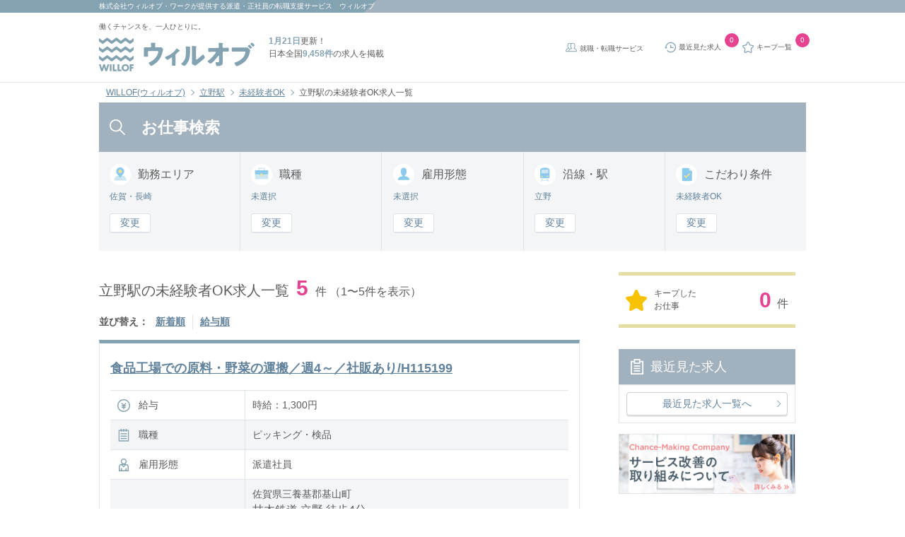

--- FILE ---
content_type: text/html; charset=UTF-8
request_url: https://willof.jp/works/list/station_9990102/joken_39/
body_size: 22669
content:
<!DOCTYPE HTML>
<html lang="ja">
    <head>
        <meta charset="utf-8">
        <meta http-equiv="X-UA-Compatible" content="IE=edge">
        <title>【2026年01月最新】立野駅の未経験者OK求人一覧｜ウィルオブ</title>
        <!--//////////////     viewport設定     //////////////-->
        <meta name="viewport" content="width=device-width, initial-scale=1, user-scalable=no">
        <!--//////////////     検索エンジン向け設定     //////////////-->
        <meta name="robots" content="index">
        <meta name="description" content="立野駅の未経験者OK求人一覧を5件掲載。ウィルオブは職種ごとに専門のアドバイザーが事前研修や入社後のフォローを無料で行っています。">
        <!--//////////////     Twitter Account設定     //////////////-->
        <meta name="twitter:title" content="WILLOF">
        <meta name="twitter:image:src" content="https://willof.jp/img/common/cm_ogp.png">
        <meta name="twitter:card" content="summary_large_image">
        <meta name="twitter:site" content="@WillofOfficial">
        <meta name="facebook-domain-verification" content="tcepavasronsd1gukx1gr56lfyqew1" />
        <!--//////////////     OGP Metaタグ設定     //////////////-->
        <meta property="og:type" content="website">
        <meta property="og:title" content="WILLOF">
        <meta property="og:image" content="https://willof.jp/img/common/cm_ogp.png">
        <meta property="og:locale" content="ja_JP">
        <meta name="msvalidate.01" content="5C5CFE3E97E65D5B71364D41B39D7F57" />
        <meta name="google-site-verification" content="uW0nCGszd4Uaa7S-x5mti1pUZrV2yIHIo48PHQKYTw4" />
        <link rel="shortcut icon" href="https://willof.jp/img/common/favicon.ico">
        <link rel="apple-touch-icon" sizes="180x180" href="https://willof.jp/img/common/apple-touch-icon.png">
        <link rel="icon" sizes="192x192" href="https://willof.jp/img/common/android-touch-icon.png">
        <!--//////////////     canonical設定     //////////////-->
        <link href="https://willof.jp/works/list/station_9990102/joken_39/" rel="canonical">
        <!--//////////////     お気に入りアイコン設定     //////////////-->
        <link type="image/x-icon" href="https://willof.jp/img/common/favicon.ico" rel="shortcut icon">
        <!-- Global Site Tag (gtag.js) -->
<script async src="https://www.googletagmanager.com/gtag/js?id=GTM-53DTNCH"></script>
<script>
    window.dataLayer = window.dataLayer || [];
    function gtag(){dataLayer.push(arguments)};
    gtag('js', new Date());

    gtag('config', 'GTM-53DTNCH');
</script>
<!-- End Global Site Tag (gtag.js) -->        <script src="https://www.googleoptimize.com/optimize.js?id=GTM-TJV2SM3"></script>
        <!-- Google Tag Manager -->
<script>(function(w,d,s,l,i){w[l]=w[l]||[];w[l].push({'gtm.start':
new Date().getTime(),event:'gtm.js'});var f=d.getElementsByTagName(s)[0],
j=d.createElement(s),dl=l!='dataLayer'?'&l='+l:'';j.async=true;j.src=
'https://www.googletagmanager.com/gtm.js?id='+i+dl;f.parentNode.insertBefore(j,f);
})(window,document,'script','dataLayer','GTM-53DTNCH');</script>
<!-- End Google Tag Manager -->
<!-- Google Tag Manager ga4 -->
<!-- End Google Tag Manager ga4 -->
        <link rel="preload" as="style" href="https://willof.jp/build/assets/css/style.css" /><link rel="preload" as="style" href="https://willof.jp/build/assets/css/style2.css" /><link rel="modulepreload" href="https://willof.jp/build/assets/application-71d65467.js" /><link rel="modulepreload" href="https://willof.jp/build/assets/jquery-ca65d422.js" /><link rel="stylesheet" href="https://willof.jp/build/assets/css/style.css" /><link rel="stylesheet" href="https://willof.jp/build/assets/css/style2.css" /><script type="module" src="https://willof.jp/build/assets/application-71d65467.js"></script>    </head>
    <body>
        <!-- Google Tag Manager (noscript) -->
<noscript><iframe src="https://www.googletagmanager.com/ns.html?id=GTM-53DTNCH"
height="0" width="0" style="display:none;visibility:hidden"></iframe></noscript>
<!-- End Google Tag Manager (noscript) -->
<!-- Google Tag Manager ga4 -->
<!-- End Google Tag Manager ga4 -->
        <header class="l-header" id="pagetop">
    <div class="l-header__wrap u-mb_0">
        <div class="l-header__wrap-field">
            <h1 class="l-header__wrap-text is-pc"><a class="l-header__txt-link" href="https://willof-work.co.jp/"
                    target="_blank">株式会社ウィルオブ・ワーク</a>が提供する派遣・正社員の転職支援サービス　ウィルオブ</h1>
            <p class="l-header__wrap-text is-sp"><a class="l-header__txt-link" href="https://willof-work.co.jp/"
                    target="_blank">ウィルオブ・ワーク</a>運営　<strong>1月21日</strong>更新！日本全国<strong>9,458件</strong>の求人を掲載
            </p>
        </div>
    </div>
    <!-- <div class="l-header__wrap is-pc">
        <div class="l-header__wrap-field">
            <p class="l-header__wrap-text">佐賀・長崎のお仕事情報</p>
        </div>
        <div class="l-header__wrap-field is-pc">
            <p class="l-header__wrap-text is-sp"><strong>1月21日</strong>更新！日本全国<strong>9,458件</strong>の求人を掲載</p>
        </div>
    </div> -->
    <div class="l-header__inner">
        <div class="l-header__inner-logo">
            <span class="l-header__sub_catch is-pc">働くチャンスを、一人ひとりに。</span>
            <a href="https://willof.jp" title="ウィルオブ" class="l-header__link-block"></a>
        </div>
        <div class="l-header__catch is-pc">
            <p class="l-header__text"><strong class="u-color-standard">1月21日</strong>更新！</p>
            <p class="l-header__text">日本全国<strong
                    class="u-color-standard">9,458件</strong>の求人を掲載</p>
        </div>
        <ul class="l-header__list">
            <li class="is-pc l-header__item">
                <a href="https://willof.jp/works/career/" target="_blank" class="c-icon-svg-service l-header__link">
                    就職・転職サービス
                </a>
            </li>
            <li class="l-header__item">
                <a href="https://willof.jp/works/history/" class="c-icon-svg-history l-header__link">
                    <span class="is-sp not-over">閲覧履歴</span>
                    <span class="is-pc">最近見た求人</span>
                </a>
                <span id="l-header__history-counter" class="c-badge">
                    0
                </span>
            </li>
            <li class="l-header__item">
                <a href="https://willof.jp/works/stock/" rel="nofollow" class="l-header__link c-icon-svg-favorite">
                    <span class="is-sp not-over">キープ</span>
                    <span class="is-pc">キープ一覧</span>
                </a>
                <span id="l-header__stock-counter" class="c-badge">
                    0
                </span>
            </li>
            <li class="toggle is-sp l-header__item">
                <a rel="nofollow" class="js-drawer-show js-menu l-header__link c-icon-svg-search ">お仕事検索</a>
            </li>
        </ul>
    </div>
</header>
<div class="l-drawer-bg js-drawer-hide"></div>
<div class="l-drawer modi-left is-sp">
    <nav class="l-drawer__nav">
        <p class="l-drawer__nav-header">メニュー<a rel="nofollow" class="drawer-close js-drawer-hide"></a></p>
        <main class="l-drawer__nav-inner">
            <div class="l-drawer__nav-content">
                <p class="c-icon-svg-check heading-three">未登録の方</p>
                <div class="l-drawer__nav-content-inner">
                    <button class="c-button__drawer c-button__drawer_pink is-check is-arrow">
                        <a href="https://willof.jp/works/entry/raisha/" class="c-button__drawer-button-link">いますぐ登録（無料）</a>
                    </button>
                    <ul class="l-drawer__nav-list">
                        <li class="l-drawer__nav-item">
                            <a href="https://willof.jp/works/flow/" class="l-drawer__nav-link">お仕事開始までの流れ</a>
                        </li>
                    </ul>
                </div>
            </div>
            <div class="l-drawer__nav-content">
                <p class="c-icon-svg-search heading-three">仕事を探す</p>
                <div class="l-drawer__nav-content-inner">
                    <button class="c-button__drawer c-button__drawer_blue is-search is-arrow">
                        <a href="https://willof.jp/works/search/" class="c-button__drawer-button-link">求人検索</a>
                    </button>
                    <div class="l-drawer__select-arrow">
                        <select class="l-drawer__select-region">
                                                                                                <option
                                        value="https://willof.jp/region/kyushu_okinawa/fukuoka/">
                                        福岡</option>
                                                                    <option
                                        value="https://willof.jp/region/kyushu_okinawa/sagaNagasaki/">
                                        佐賀・長崎</option>
                                                                    <option
                                        value="https://willof.jp/region/kyushu_okinawa/okinawa/">
                                        沖縄</option>
                                                                    <option
                                        value="https://willof.jp/region/kyushu_okinawa/kyushu_okinawa_other/">
                                        熊本・大分・宮崎・鹿児島</option>
                                                                                    </select>
                    </div>
                    <div class="l-drawer__select-other">
                        <a href="https://willof.jp?arc=1" class="l-drawer__select-other-link">他の都道府県を選ぶ</a>
                    </div>
                    <ul class="l-drawer__nav-list">
                        <li class="l-drawer__nav-item">
                            <a href="https://willof.jp/works/stock/" rel="nofollow" class="l-drawer__nav-link">
                                キープ一覧
                                <span id="stock-counter" class="c-badge">0</span>
                            </a>
                        </li>
                        <li class="l-drawer__nav-item">
                            <a href="https://willof.jp/works/history/" rel="nofollow" class="l-drawer__nav-link">
                                最近見た求人
                                <span id="history-counter" class="c-badge">0</span>
                            </a>
                        </li>
                        <li class="l-drawer__nav-item">
                            <a href="https://willof.jp/works/search_history/" rel="nofollow" class="l-drawer__nav-link">
                                よく使う検索求人
                                <span id="search-history-counter" class="c-badge">0</span>
                            </a>
                        </li>
                    </ul>
                </div>
            </div>
            <div class="l-drawer__nav-content">
                <p class="c-icon-svg-beginner heading-three">初めての方へ</p>
                <div class="l-drawer__nav-content-inner">
                    <ul class="l-drawer__nav-list">
                        <li class="l-drawer__nav-item">
                            <a href="https://willof.jp/works/aboutus/" class="l-drawer__nav-link">ウィルオブの特長</a>
                        </li>
                        <li class="l-drawer__nav-item">
                            <a href="https://willof.jp/works/guide/" class="l-drawer__nav-link">働き方ガイド（はじめての方）</a>
                        </li>
                        <li class="l-drawer__nav-item">
                            <a href="https://willof.jp/works/qa/" class="l-drawer__nav-link">よくある質問</a>
                        </li>
                    </ul>
                </div>
            </div>
            <div class="l-drawer__nav-content">
                <p class="c-icon-svg-logo heading-three">ウィルオブについて</p>
                <div class="l-drawer__nav-content-inner">
                    <ul class="l-drawer__nav-list">
                        <li class="l-drawer__nav-item">
                            <a href="https://willof.jp/works/corp/" class="l-drawer__nav-link">会社概要</a>
                        </li>
                        <li class="l-drawer__nav-item">
                            <a href="https://willof.jp/works/touroku_kaijyou/" class="l-drawer__nav-link">登録会場一覧</a>
                        </li>
                    </ul>
                </div>
            </div>
            <div class="l-drawer__nav-content">
                <p class="c-icon-svg-other heading-three">その他コンテンツ</p>
                <div class="l-drawer__nav-content-inner">
                    <ul class="l-drawer__nav-list">
                        <li class="l-drawer__nav-item">
                            <a href="https://willof.jp/works/jobtype/type_list/" class="l-drawer__nav-link">職種のご紹介一覧</a>
                        </li>
                    </ul>
                </div>
            </div>
            <div class="l-drawer__close-content">
                <button class="l-drawer__close-button js-drawer-hide">
                    <p class="l-drawer__close-text">閉じる</p>
                </button>
            </div>
        </main>
    </nav>
</div>
            <div id="breadcrumb" class="c-breadcrumb">
        <ul class="c-breadcrumb__list">
                            <li class="c-breadcrumb__item">
                                            <a href="https://willof.jp?arc=1" class="c-breadcrumb__link">WILLOF(ウィルオブ)</a>
                                    </li>
                            <li class="c-breadcrumb__item">
                                            <a href="https://willof.jp/works/list/station_9990102/" class="c-breadcrumb__link">立野駅</a>
                                    </li>
                            <li class="c-breadcrumb__item">
                                            <a href="https://willof.jp/works/list/pref_41_42/joken_39/" class="c-breadcrumb__link">未経験者OK</a>
                                    </li>
                            <li class="c-breadcrumb__item">
                                            <span class="c-breadcrumb__link">立野駅の未経験者OK求人一覧</span>
                                    </li>
                    </ul>
    </div>

    <script type="application/ld+json">{"@context":"https:\/\/schema.org","@type":"BreadcrumbList","itemListElement":[{"@type":"ListItem","position":1,"item":{"@id":"https:\/\/willof.jp","name":"WILLOF(\u30a6\u30a3\u30eb\u30aa\u30d6)","image":null}},{"@type":"ListItem","position":2,"item":{"@id":"https:\/\/willof.jp\/works\/list\/station_9990102\/","name":"\u7acb\u91ce\u99c5","image":null}},{"@type":"ListItem","position":3,"item":{"@id":"https:\/\/willof.jp\/works\/list\/pref_41_42\/joken_39\/","name":"\u672a\u7d4c\u9a13\u8005OK","image":null}},{"@type":"ListItem","position":4,"item":{"@id":"https:\/\/willof.jp\/works\/list\/station_9990102\/joken_39\/","name":"\u7acb\u91ce\u99c5\u306e\u672a\u7d4c\u9a13\u8005OK\u6c42\u4eba\u4e00\u89a7","image":null}}]}</script>

                        <main class="p-list">

            <section class="p-list__search-area">
                <p class="c-heading-first c-icon-svg-search-white is-pc">お仕事検索</p>
                <div class="p-list__search-block">
                    <form action="https://willof.jp/works/search/" class="search_form" name="search_form" method="get">
                                                    <input id="pref41" class="js-pref" name="pref[]" type="hidden" value="41">
                                                    <input id="pref42" class="js-pref" name="pref[]" type="hidden" value="42">
                                                <ul class="p-list__search-type-list">
                            <li class="p-list__search-type-item">
                                <p class="c-heading-second c-icon-svg-blue-work-location p-list__search-type-title">勤務<br class="is-sp">エリア</p>
                                <p class="p-list__search-type-text is-pc">
                                    佐賀・長崎
                                </p>
                                <div class="p-list__search-type-button is-pc">
                                    <a rel="nofollow" data-modal-target="work-location" class="p-list__search-type-link js-panel-modal-open">
                                        変更
                                    </a>
                                </div>
                                <a rel="nofollow" data-modal-target="work-location" class="p-list__search-type-text is-indicator is-sp js-panel-modal-open">
                                    佐賀・長崎
                                </a>
                            </li>
                            <li class="p-list__search-type-item">
                                <p class="c-heading-second c-icon-svg-blue-bag p-list__search-type-title">職種</p>
                                <p class="p-list__search-type-text is-pc">
                                    未選択
                                </p>
                                <div class="p-list__search-type-button is-pc">
                                    <a rel="nofollow" data-modal-target="job-type" class="p-list__search-type-link js-panel-modal-open">
                                        変更
                                    </a>
                                </div>
                                <a rel="nofollow" data-modal-target="job-type" class="p-list__search-type-text is-indicator is-sp js-panel-modal-open">
                                    未選択
                                </a>
                            </li>
                            <li class="p-list__search-type-item">
                                <p class="c-heading-second c-icon-svg-blue-person p-list__search-type-title">雇用形態</p>
                                <p class="p-list__search-type-text is-pc">
                                    未選択
                                </p>
                                <div class="p-list__search-type-button is-pc">
                                    <a rel="nofollow" data-modal-target="employment-type"
                                       class="p-list__search-type-link js-panel-modal-open">
                                        変更
                                    </a>
                                </div>
                                <a rel="nofollow" data-modal-target="employment-type" class="p-list__search-type-text is-indicator is-sp js-panel-modal-open">
                                    未選択
                                </a>
                            </li>
                            <li class="p-list__search-type-item">
                                <p class="c-heading-second c-icon-svg-blue-train p-list__search-type-title">沿線・駅</p>
                                <p class="p-list__search-type-text is-pc">
                                    立野
                                </p>
                                <div class="p-list__search-type-button is-pc">
                                    <a rel="nofollow" data-modal-target="train-route" class="p-list__search-type-link js-panel-modal-open">
                                        変更
                                    </a>
                                </div>
                                <a rel="nofollow" data-modal-target="train-route" class="p-list__search-type-text is-indicator is-sp js-panel-modal-open">
                                    立野
                                </a>
                            </li>
                            <li class="p-list__search-type-item">
                                <p class="c-heading-second c-icon-svg-blue-memo p-list__search-type-title">こだわり<br class="is-sp">条件</p>
                                <p class="p-list__search-type-text is-pc">
                                    未経験者OK
                                </p>
                                <div class="p-list__search-type-button is-pc">
                                    <a rel="nofollow" data-modal-target="detail-condition"
                                       class="p-list__search-type-link js-panel-modal-open">
                                        変更
                                    </a>
                                </div>
                                <a rel="nofollow" data-modal-target="detail-condition"ω class="p-list__search-type-text is-indicator is-sp js-panel-modal-open">
                                    未経験者OK
                                </a>
                            </li>
                        </ul>
                        <section class="l-modal__region work-location" data-modal-target="work-location">
    <article class="l-modal__region-area c-accordion">
        <p class="c-heading-third c-icon-svg-blue-work-location u-mb_15">勤務地を選択</p>
        <a class="c-icon-svg-close l-modal__region-close js-panel-modal-close l-modal__close" data-modal-target="work-location" rel="nofollow"></a>
        <div class="c-accordion__option l-modal__region-block">
                                        <input type="checkbox" id="pref_41" class="c-accordion__toggle" />
                <label class="l-modal__region-title" for="pref_41">
                    <p class="c-heading-fourth">佐賀県</p>
                </label>
                <a class="l-modal__region-area-link is-arrow" href="https://willof.jp/works/list/pref_41/"></a>
                <div class="c-accordion__content l-modal__region-content">
                    <ul class="l-modal__region-area-list">
                                                    <li class="l-modal__region-area-item">
                                <input type="checkbox" name="city[]" id="area41201" value="41201" >
                                <label class="l-modal__region-area-label" for="area41201">佐賀市</label>
                                <a href="/works/list/pref_41_42/area_41201/" class="l-modal__region-area-link is-arrow"></a>
                            </li>
                                                    <li class="l-modal__region-area-item">
                                <input type="checkbox" name="city[]" id="area41202" value="41202" >
                                <label class="l-modal__region-area-label" for="area41202">唐津市</label>
                                <a href="/works/list/pref_41_42/area_41202/" class="l-modal__region-area-link is-arrow"></a>
                            </li>
                                                    <li class="l-modal__region-area-item">
                                <input type="checkbox" name="city[]" id="area41203" value="41203" >
                                <label class="l-modal__region-area-label" for="area41203">鳥栖市</label>
                                <a href="/works/list/pref_41_42/area_41203/" class="l-modal__region-area-link is-arrow"></a>
                            </li>
                                                    <li class="l-modal__region-area-item">
                                <input type="checkbox" name="city[]" id="area41204" value="41204" >
                                <label class="l-modal__region-area-label" for="area41204">多久市</label>
                                <a href="/works/list/pref_41_42/area_41204/" class="l-modal__region-area-link is-arrow"></a>
                            </li>
                                                    <li class="l-modal__region-area-item">
                                <input type="checkbox" name="city[]" id="area41205" value="41205" >
                                <label class="l-modal__region-area-label" for="area41205">伊万里市</label>
                                <a href="/works/list/pref_41_42/area_41205/" class="l-modal__region-area-link is-arrow"></a>
                            </li>
                                                    <li class="l-modal__region-area-item">
                                <input type="checkbox" name="city[]" id="area41206" value="41206" >
                                <label class="l-modal__region-area-label" for="area41206">武雄市</label>
                                <a href="/works/list/pref_41_42/area_41206/" class="l-modal__region-area-link is-arrow"></a>
                            </li>
                                                    <li class="l-modal__region-area-item">
                                <input type="checkbox" name="city[]" id="area41207" value="41207" >
                                <label class="l-modal__region-area-label" for="area41207">鹿島市</label>
                                <a href="/works/list/pref_41_42/area_41207/" class="l-modal__region-area-link is-arrow"></a>
                            </li>
                                                    <li class="l-modal__region-area-item">
                                <input type="checkbox" name="city[]" id="area41208" value="41208" >
                                <label class="l-modal__region-area-label" for="area41208">小城市</label>
                                <a href="/works/list/pref_41_42/area_41208/" class="l-modal__region-area-link is-arrow"></a>
                            </li>
                                                    <li class="l-modal__region-area-item">
                                <input type="checkbox" name="city[]" id="area41327" value="41327" >
                                <label class="l-modal__region-area-label" for="area41327">神埼郡吉野ヶ里町</label>
                                <a href="/works/list/pref_41_42/area_41327/" class="l-modal__region-area-link is-arrow"></a>
                            </li>
                                                    <li class="l-modal__region-area-item">
                                <input type="checkbox" name="city[]" id="area41341" value="41341" >
                                <label class="l-modal__region-area-label" for="area41341">三養基郡基山町</label>
                                <a href="/works/list/pref_41_42/area_41341/" class="l-modal__region-area-link is-arrow"></a>
                            </li>
                                                    <li class="l-modal__region-area-item">
                                <input type="checkbox" name="city[]" id="area41345" value="41345" >
                                <label class="l-modal__region-area-label" for="area41345">三養基郡上峰町</label>
                                <a href="/works/list/pref_41_42/area_41345/" class="l-modal__region-area-link is-arrow"></a>
                            </li>
                                                    <li class="l-modal__region-area-item">
                                <input type="checkbox" name="city[]" id="area41346" value="41346" >
                                <label class="l-modal__region-area-label" for="area41346">三養基郡みやき町</label>
                                <a href="/works/list/pref_41_42/area_41346/" class="l-modal__region-area-link is-arrow"></a>
                            </li>
                                                    <li class="l-modal__region-area-item">
                                <input type="checkbox" name="city[]" id="area41401" value="41401" >
                                <label class="l-modal__region-area-label" for="area41401">西松浦郡有田町</label>
                                <a href="/works/list/pref_41_42/area_41401/" class="l-modal__region-area-link is-arrow"></a>
                            </li>
                                                    <li class="l-modal__region-area-item">
                                <input type="checkbox" name="city[]" id="area41425" value="41425" >
                                <label class="l-modal__region-area-label" for="area41425">杵島郡白石町</label>
                                <a href="/works/list/pref_41_42/area_41425/" class="l-modal__region-area-link is-arrow"></a>
                            </li>
                                            </ul>
                </div>
                            <input type="checkbox" id="pref_42" class="c-accordion__toggle" />
                <label class="l-modal__region-title" for="pref_42">
                    <p class="c-heading-fourth">長崎県</p>
                </label>
                <a class="l-modal__region-area-link is-arrow" href="https://willof.jp/works/list/pref_42/"></a>
                <div class="c-accordion__content l-modal__region-content">
                    <ul class="l-modal__region-area-list">
                                                    <li class="l-modal__region-area-item">
                                <input type="checkbox" name="city[]" id="area42201" value="42201" >
                                <label class="l-modal__region-area-label" for="area42201">長崎市</label>
                                <a href="/works/list/pref_41_42/area_42201/" class="l-modal__region-area-link is-arrow"></a>
                            </li>
                                                    <li class="l-modal__region-area-item">
                                <input type="checkbox" name="city[]" id="area42202" value="42202" >
                                <label class="l-modal__region-area-label" for="area42202">佐世保市</label>
                                <a href="/works/list/pref_41_42/area_42202/" class="l-modal__region-area-link is-arrow"></a>
                            </li>
                                                    <li class="l-modal__region-area-item">
                                <input type="checkbox" name="city[]" id="area42204" value="42204" >
                                <label class="l-modal__region-area-label" for="area42204">諫早市</label>
                                <a href="/works/list/pref_41_42/area_42204/" class="l-modal__region-area-link is-arrow"></a>
                            </li>
                                                    <li class="l-modal__region-area-item">
                                <input type="checkbox" name="city[]" id="area42205" value="42205" >
                                <label class="l-modal__region-area-label" for="area42205">大村市</label>
                                <a href="/works/list/pref_41_42/area_42205/" class="l-modal__region-area-link is-arrow"></a>
                            </li>
                                                    <li class="l-modal__region-area-item">
                                <input type="checkbox" name="city[]" id="area42208" value="42208" >
                                <label class="l-modal__region-area-label" for="area42208">松浦市</label>
                                <a href="/works/list/pref_41_42/area_42208/" class="l-modal__region-area-link is-arrow"></a>
                            </li>
                                                    <li class="l-modal__region-area-item">
                                <input type="checkbox" name="city[]" id="area42211" value="42211" >
                                <label class="l-modal__region-area-label" for="area42211">五島市</label>
                                <a href="/works/list/pref_41_42/area_42211/" class="l-modal__region-area-link is-arrow"></a>
                            </li>
                                                    <li class="l-modal__region-area-item">
                                <input type="checkbox" name="city[]" id="area42214" value="42214" >
                                <label class="l-modal__region-area-label" for="area42214">南島原市</label>
                                <a href="/works/list/pref_41_42/area_42214/" class="l-modal__region-area-link is-arrow"></a>
                            </li>
                                                    <li class="l-modal__region-area-item">
                                <input type="checkbox" name="city[]" id="area42307" value="42307" >
                                <label class="l-modal__region-area-label" for="area42307">西彼杵郡長与町</label>
                                <a href="/works/list/pref_41_42/area_42307/" class="l-modal__region-area-link is-arrow"></a>
                            </li>
                                                    <li class="l-modal__region-area-item">
                                <input type="checkbox" name="city[]" id="area42308" value="42308" >
                                <label class="l-modal__region-area-label" for="area42308">西彼杵郡時津町</label>
                                <a href="/works/list/pref_41_42/area_42308/" class="l-modal__region-area-link is-arrow"></a>
                            </li>
                                            </ul>
                </div>
                    </div>
        <div class="l-modal__region-box">
            <div class="c-button__region-clear">
                クリア
            </div>
            <button class="c-button__region-search js-panel-submit" data-for="area">
                <span class="js-city-count js-search-count"></span>件を検索
            </button>
        </div>
    </article>
</section>
<div class="work-location l-modal-overlay js-panel-modal-close" data-modal-target="work-location"></div>
                        <section class="l-modal__region job-type" data-modal-target="job-type">
    <article class="l-modal__region-area">
        <p class="c-heading-third c-icon-svg-blue-bag u-mb_15">職種を選択</p>
        <a class="c-icon-svg-close l-modal__region-close js-panel-modal-close l-modal__close" data-modal-target="job-type" rel="nofollow"></a>
        <div class="l-modal__region-block">
                            <div class="l-modal__region-block-title">
                    <p class="c-heading-fourth">コールセンター</p>
                </div>
                <ul class="l-modal__region-job-list">
                                            <li class="l-modal__region-job-item">
                            <input id="shokushu14" name="category[]" type="checkbox" value="14" >
                            <label class="l-modal__region-job-label" for="shokushu14">受信オペレーター</label>
                            <a href="/works/list/pref_41_42/shokushu_14/" class="l-modal__region-job-link is-arrow"></a>
                        </li>
                                            <li class="l-modal__region-job-item">
                            <input id="shokushu16" name="category[]" type="checkbox" value="16" >
                            <label class="l-modal__region-job-label" for="shokushu16">SV（スーパーバイザー） </label>
                            <a href="/works/list/pref_41_42/shokushu_16/" class="l-modal__region-job-link is-arrow"></a>
                        </li>
                                    </ul>
                            <div class="l-modal__region-block-title">
                    <p class="c-heading-fourth">介護</p>
                </div>
                <ul class="l-modal__region-job-list">
                                            <li class="l-modal__region-job-item">
                            <input id="shokushu7" name="category[]" type="checkbox" value="7" >
                            <label class="l-modal__region-job-label" for="shokushu7">介護・ヘルパー</label>
                            <a href="/works/list/pref_41_42/shokushu_7/" class="l-modal__region-job-link is-arrow"></a>
                        </li>
                                            <li class="l-modal__region-job-item">
                            <input id="shokushu8" name="category[]" type="checkbox" value="8" >
                            <label class="l-modal__region-job-label" for="shokushu8">看護助手</label>
                            <a href="/works/list/pref_41_42/shokushu_8/" class="l-modal__region-job-link is-arrow"></a>
                        </li>
                                            <li class="l-modal__region-job-item">
                            <input id="shokushu13" name="category[]" type="checkbox" value="13" >
                            <label class="l-modal__region-job-label" for="shokushu13">その他（医療・介護関連）</label>
                            <a href="/works/list/pref_41_42/shokushu_13/" class="l-modal__region-job-link is-arrow"></a>
                        </li>
                                    </ul>
                            <div class="l-modal__region-block-title">
                    <p class="c-heading-fourth">販売</p>
                </div>
                <ul class="l-modal__region-job-list">
                                            <li class="l-modal__region-job-item">
                            <input id="shokushu22" name="category[]" type="checkbox" value="22" >
                            <label class="l-modal__region-job-label" for="shokushu22">販売</label>
                            <a href="/works/list/pref_41_42/shokushu_22/" class="l-modal__region-job-link is-arrow"></a>
                        </li>
                                            <li class="l-modal__region-job-item">
                            <input id="shokushu25" name="category[]" type="checkbox" value="25" >
                            <label class="l-modal__region-job-label" for="shokushu25">接客/サービス</label>
                            <a href="/works/list/pref_41_42/shokushu_25/" class="l-modal__region-job-link is-arrow"></a>
                        </li>
                                            <li class="l-modal__region-job-item">
                            <input id="shokushu28" name="category[]" type="checkbox" value="28" >
                            <label class="l-modal__region-job-label" for="shokushu28">アパレル/コスメ</label>
                            <a href="/works/list/pref_41_42/shokushu_28/" class="l-modal__region-job-link is-arrow"></a>
                        </li>
                                            <li class="l-modal__region-job-item">
                            <input id="shokushu29" name="category[]" type="checkbox" value="29" >
                            <label class="l-modal__region-job-label" for="shokushu29">その他（販売・接客）</label>
                            <a href="/works/list/pref_41_42/shokushu_29/" class="l-modal__region-job-link is-arrow"></a>
                        </li>
                                    </ul>
                            <div class="l-modal__region-block-title">
                    <p class="c-heading-fourth">事務</p>
                </div>
                <ul class="l-modal__region-job-list">
                                            <li class="l-modal__region-job-item">
                            <input id="shokushu30" name="category[]" type="checkbox" value="30" >
                            <label class="l-modal__region-job-label" for="shokushu30">一般事務</label>
                            <a href="/works/list/pref_41_42/shokushu_30/" class="l-modal__region-job-link is-arrow"></a>
                        </li>
                                    </ul>
                            <div class="l-modal__region-block-title">
                    <p class="c-heading-fourth">軽作業</p>
                </div>
                <ul class="l-modal__region-job-list">
                                            <li class="l-modal__region-job-item">
                            <input id="shokushu1" name="category[]" type="checkbox" value="1" >
                            <label class="l-modal__region-job-label" for="shokushu1">ライン作業</label>
                            <a href="/works/list/pref_41_42/shokushu_1/" class="l-modal__region-job-link is-arrow"></a>
                        </li>
                                            <li class="l-modal__region-job-item">
                            <input id="shokushu2" name="category[]" type="checkbox" value="2" >
                            <label class="l-modal__region-job-label" for="shokushu2">製造補助</label>
                            <a href="/works/list/pref_41_42/shokushu_2/" class="l-modal__region-job-link is-arrow"></a>
                        </li>
                                            <li class="l-modal__region-job-item">
                            <input id="shokushu3" name="category[]" type="checkbox" value="3" >
                            <label class="l-modal__region-job-label" for="shokushu3">組立・素材加工</label>
                            <a href="/works/list/pref_41_42/shokushu_3/" class="l-modal__region-job-link is-arrow"></a>
                        </li>
                                            <li class="l-modal__region-job-item">
                            <input id="shokushu4" name="category[]" type="checkbox" value="4" >
                            <label class="l-modal__region-job-label" for="shokushu4">ピッキング・検品</label>
                            <a href="/works/list/pref_41_42/shokushu_4/" class="l-modal__region-job-link is-arrow"></a>
                        </li>
                                            <li class="l-modal__region-job-item">
                            <input id="shokushu5" name="category[]" type="checkbox" value="5" >
                            <label class="l-modal__region-job-label" for="shokushu5">フォークリフト</label>
                            <a href="/works/list/pref_41_42/shokushu_5/" class="l-modal__region-job-link is-arrow"></a>
                        </li>
                                            <li class="l-modal__region-job-item">
                            <input id="shokushu6" name="category[]" type="checkbox" value="6" >
                            <label class="l-modal__region-job-label" for="shokushu6">その他（軽作業）</label>
                            <a href="/works/list/pref_41_42/shokushu_6/" class="l-modal__region-job-link is-arrow"></a>
                        </li>
                                            <li class="l-modal__region-job-item">
                            <input id="shokushu46" name="category[]" type="checkbox" value="46" >
                            <label class="l-modal__region-job-label" for="shokushu46">機械オペレーター</label>
                            <a href="/works/list/pref_41_42/shokushu_46/" class="l-modal__region-job-link is-arrow"></a>
                        </li>
                                            <li class="l-modal__region-job-item">
                            <input id="shokushu47" name="category[]" type="checkbox" value="47" >
                            <label class="l-modal__region-job-label" for="shokushu47">食品加工</label>
                            <a href="/works/list/pref_41_42/shokushu_47/" class="l-modal__region-job-link is-arrow"></a>
                        </li>
                                    </ul>
                            <div class="l-modal__region-block-title">
                    <p class="c-heading-fourth">製造・工場</p>
                </div>
                <ul class="l-modal__region-job-list">
                                            <li class="l-modal__region-job-item">
                            <input id="shokushu69" name="category[]" type="checkbox" value="69" >
                            <label class="l-modal__region-job-label" for="shokushu69">生産技術</label>
                            <a href="/works/list/pref_41_42/shokushu_69/" class="l-modal__region-job-link is-arrow"></a>
                        </li>
                                            <li class="l-modal__region-job-item">
                            <input id="shokushu77" name="category[]" type="checkbox" value="77" >
                            <label class="l-modal__region-job-label" for="shokushu77">一般作業</label>
                            <a href="/works/list/pref_41_42/shokushu_77/" class="l-modal__region-job-link is-arrow"></a>
                        </li>
                                            <li class="l-modal__region-job-item">
                            <input id="shokushu79" name="category[]" type="checkbox" value="79" >
                            <label class="l-modal__region-job-label" for="shokushu79">その他資格作業</label>
                            <a href="/works/list/pref_41_42/shokushu_79/" class="l-modal__region-job-link is-arrow"></a>
                        </li>
                                    </ul>
                    </div>
        <div class="l-modal__region-box">
            <div class="c-button__region-clear">
                クリア
            </div>
            <button class="c-button__region-search js-panel-submit" data-for="shokushu">
                <span class="js-category-count js-search-count"></span>件を検索
            </button>
        </div>
    </article>
</section>
<div class="job-type l-modal-overlay js-panel-modal-close" data-modal-target="job-type"></div>
                        <section class="l-modal__region employment-type" data-modal-target="employment-type">
    <article class="l-modal__region-area">
        <p class="c-heading-third c-icon-svg-blue-person u-mb_15">雇用形態を選択</p>
        <a class="c-icon-svg-close l-modal__region-close js-panel-modal-close l-modal__close" data-modal-target="employment-type" rel="nofollow"></a>
        <div class="l-modal__region-block">
            <div class="l-modal__region-block-title">
            </div>
            <ul class="l-modal__region-job-list">
                                    <li class="l-modal__region-job-item">
                        <input id="type1" name="type[]" type="checkbox" value="1" >
                        <label class="l-modal__region-job-label" for="type1">派遣社員</label>
                        <a href="/works/list/pref_41_42/type_1/" class="l-modal__region-job-link is-arrow"></a>
                    </li>
                                    <li class="l-modal__region-job-item">
                        <input id="type3" name="type[]" type="checkbox" value="3" >
                        <label class="l-modal__region-job-label" for="type3">正社員</label>
                        <a href="/works/list/pref_41_42/type_3/" class="l-modal__region-job-link is-arrow"></a>
                    </li>
                                    <li class="l-modal__region-job-item">
                        <input id="type5" name="type[]" type="checkbox" value="5" >
                        <label class="l-modal__region-job-label" for="type5">契約社員</label>
                        <a href="/works/list/pref_41_42/type_5/" class="l-modal__region-job-link is-arrow"></a>
                    </li>
                                    <li class="l-modal__region-job-item">
                        <input id="type2" name="type[]" type="checkbox" value="2" >
                        <label class="l-modal__region-job-label" for="type2">パート・アルバイト</label>
                        <a href="/works/list/pref_41_42/type_2/" class="l-modal__region-job-link is-arrow"></a>
                    </li>
                            </ul>
        </div>
        <div class="l-modal__region-box">
            <div class="c-button__region-clear">
                クリア
            </div>
            <button class="c-button__region-search js-panel-submit" data-for="type">
                <span class="js-type-count js-search-count"></span>件を検索
            </button>
        </div>
    </article>
</section>
<div class="employment-type l-modal-overlay js-panel-modal-close" data-modal-target="employment-type"></div>
                        <section class="l-modal__region train-route" data-modal-target="train-route">
    <article class="l-modal__region-area c-accordion">
        <p class="c-heading-third c-icon-svg-blue-train u-mb_15">路線・駅を選択</p>
        <a class="c-icon-svg-close l-modal__region-close js-panel-modal-close l-modal__close" data-modal-target="train-route" rel="nofollow"></a>
        <div class="c-accordion__option l-modal__region-block">
                            <input type="checkbox" id="line_11903" class="c-accordion__toggle" />
                <label class="l-modal__region-title" for="line_11903">
                    <p class="c-heading-fourth">JR鹿児島本線(博多～八代)</p>
                </label>
                <a class="l-modal__region-station-link is-arrow" href="https://willof.jp/works/list/line_11903/"></a>
                <div class="c-accordion__content l-modal__region-content">
                    <ul class="l-modal__region-station-list">
                                                    <li class="l-modal__region-station-item">
                                <input id="station1190317" name="station[]" type="checkbox" value="1190317" >
                                <label class="l-modal__region-station-label" for="station1190317">肥前旭</label>
                                <a class="l-modal__region-station-link is-arrow" href="https://willof.jp/works/list/station_1190317/"></a>
                            </li>
                                                    <li class="l-modal__region-station-item">
                                <input id="station1190316" name="station[]" type="checkbox" value="1190316" >
                                <label class="l-modal__region-station-label" for="station1190316">鳥栖</label>
                                <a class="l-modal__region-station-link is-arrow" href="https://willof.jp/works/list/station_1190316/"></a>
                            </li>
                                                    <li class="l-modal__region-station-item">
                                <input id="station1190315" name="station[]" type="checkbox" value="1190315" >
                                <label class="l-modal__region-station-label" for="station1190315">田代</label>
                                <a class="l-modal__region-station-link is-arrow" href="https://willof.jp/works/list/station_1190315/"></a>
                            </li>
                                                    <li class="l-modal__region-station-item">
                                <input id="station1190314" name="station[]" type="checkbox" value="1190314" >
                                <label class="l-modal__region-station-label" for="station1190314">弥生が丘</label>
                                <a class="l-modal__region-station-link is-arrow" href="https://willof.jp/works/list/station_1190314/"></a>
                            </li>
                                                    <li class="l-modal__region-station-item">
                                <input id="station1190313" name="station[]" type="checkbox" value="1190313" >
                                <label class="l-modal__region-station-label" for="station1190313">基山</label>
                                <a class="l-modal__region-station-link is-arrow" href="https://willof.jp/works/list/station_1190313/"></a>
                            </li>
                                            </ul>
                </div>
                            <input type="checkbox" id="line_11905" class="c-accordion__toggle" />
                <label class="l-modal__region-title" for="line_11905">
                    <p class="c-heading-fourth">JR長崎本線(鳥栖～長崎)</p>
                </label>
                <a class="l-modal__region-station-link is-arrow" href="https://willof.jp/works/list/line_11905/"></a>
                <div class="c-accordion__content l-modal__region-content">
                    <ul class="l-modal__region-station-list">
                                                    <li class="l-modal__region-station-item">
                                <input id="station1190541" name="station[]" type="checkbox" value="1190541" >
                                <label class="l-modal__region-station-label" for="station1190541">長崎</label>
                                <a class="l-modal__region-station-link is-arrow" href="https://willof.jp/works/list/station_1190541/"></a>
                            </li>
                                                    <li class="l-modal__region-station-item">
                                <input id="station1190540" name="station[]" type="checkbox" value="1190540" >
                                <label class="l-modal__region-station-label" for="station1190540">浦上</label>
                                <a class="l-modal__region-station-link is-arrow" href="https://willof.jp/works/list/station_1190540/"></a>
                            </li>
                                                    <li class="l-modal__region-station-item">
                                <input id="station1190538" name="station[]" type="checkbox" value="1190538" >
                                <label class="l-modal__region-station-label" for="station1190538">道ノ尾</label>
                                <a class="l-modal__region-station-link is-arrow" href="https://willof.jp/works/list/station_1190538/"></a>
                            </li>
                                                    <li class="l-modal__region-station-item">
                                <input id="station1190528" name="station[]" type="checkbox" value="1190528" >
                                <label class="l-modal__region-station-label" for="station1190528">西諫早</label>
                                <a class="l-modal__region-station-link is-arrow" href="https://willof.jp/works/list/station_1190528/"></a>
                            </li>
                                                    <li class="l-modal__region-station-item">
                                <input id="station1190527" name="station[]" type="checkbox" value="1190527" >
                                <label class="l-modal__region-station-label" for="station1190527">諫早</label>
                                <a class="l-modal__region-station-link is-arrow" href="https://willof.jp/works/list/station_1190527/"></a>
                            </li>
                                                    <li class="l-modal__region-station-item">
                                <input id="station1190526" name="station[]" type="checkbox" value="1190526" >
                                <label class="l-modal__region-station-label" for="station1190526">東諫早</label>
                                <a class="l-modal__region-station-link is-arrow" href="https://willof.jp/works/list/station_1190526/"></a>
                            </li>
                                                    <li class="l-modal__region-station-item">
                                <input id="station1190521" name="station[]" type="checkbox" value="1190521" >
                                <label class="l-modal__region-station-label" for="station1190521">小長井</label>
                                <a class="l-modal__region-station-link is-arrow" href="https://willof.jp/works/list/station_1190521/"></a>
                            </li>
                                                    <li class="l-modal__region-station-item">
                                <input id="station1190516" name="station[]" type="checkbox" value="1190516" >
                                <label class="l-modal__region-station-label" for="station1190516">肥前浜</label>
                                <a class="l-modal__region-station-link is-arrow" href="https://willof.jp/works/list/station_1190516/"></a>
                            </li>
                                                    <li class="l-modal__region-station-item">
                                <input id="station1190513" name="station[]" type="checkbox" value="1190513" >
                                <label class="l-modal__region-station-label" for="station1190513">肥前白石</label>
                                <a class="l-modal__region-station-link is-arrow" href="https://willof.jp/works/list/station_1190513/"></a>
                            </li>
                                                    <li class="l-modal__region-station-item">
                                <input id="station1190509" name="station[]" type="checkbox" value="1190509" >
                                <label class="l-modal__region-station-label" for="station1190509">バルーンさが</label>
                                <a class="l-modal__region-station-link is-arrow" href="https://willof.jp/works/list/station_1190509/"></a>
                            </li>
                                                    <li class="l-modal__region-station-item">
                                <input id="station1190508" name="station[]" type="checkbox" value="1190508" >
                                <label class="l-modal__region-station-label" for="station1190508">鍋島</label>
                                <a class="l-modal__region-station-link is-arrow" href="https://willof.jp/works/list/station_1190508/"></a>
                            </li>
                                                    <li class="l-modal__region-station-item">
                                <input id="station1190507" name="station[]" type="checkbox" value="1190507" >
                                <label class="l-modal__region-station-label" for="station1190507">佐賀</label>
                                <a class="l-modal__region-station-link is-arrow" href="https://willof.jp/works/list/station_1190507/"></a>
                            </li>
                                                    <li class="l-modal__region-station-item">
                                <input id="station1190504" name="station[]" type="checkbox" value="1190504" >
                                <label class="l-modal__region-station-label" for="station1190504">吉野ケ里公園</label>
                                <a class="l-modal__region-station-link is-arrow" href="https://willof.jp/works/list/station_1190504/"></a>
                            </li>
                                                    <li class="l-modal__region-station-item">
                                <input id="station1190503" name="station[]" type="checkbox" value="1190503" >
                                <label class="l-modal__region-station-label" for="station1190503">中原</label>
                                <a class="l-modal__region-station-link is-arrow" href="https://willof.jp/works/list/station_1190503/"></a>
                            </li>
                                                    <li class="l-modal__region-station-item">
                                <input id="station1190501" name="station[]" type="checkbox" value="1190501" >
                                <label class="l-modal__region-station-label" for="station1190501">鳥栖</label>
                                <a class="l-modal__region-station-link is-arrow" href="https://willof.jp/works/list/station_1190501/"></a>
                            </li>
                                                    <li class="l-modal__region-station-item">
                                <input id="station1190542" name="station[]" type="checkbox" value="1190542" >
                                <label class="l-modal__region-station-label" for="station1190542">新鳥栖</label>
                                <a class="l-modal__region-station-link is-arrow" href="https://willof.jp/works/list/station_1190542/"></a>
                            </li>
                                            </ul>
                </div>
                            <input type="checkbox" id="line_11909" class="c-accordion__toggle" />
                <label class="l-modal__region-title" for="line_11909">
                    <p class="c-heading-fourth">JR筑肥線(姪浜～西唐津)</p>
                </label>
                <a class="l-modal__region-station-link is-arrow" href="https://willof.jp/works/list/line_11909/"></a>
                <div class="c-accordion__content l-modal__region-content">
                    <ul class="l-modal__region-station-list">
                                                    <li class="l-modal__region-station-item">
                                <input id="station1190917" name="station[]" type="checkbox" value="1190917" >
                                <label class="l-modal__region-station-label" for="station1190917">東唐津</label>
                                <a class="l-modal__region-station-link is-arrow" href="https://willof.jp/works/list/station_1190917/"></a>
                            </li>
                                            </ul>
                </div>
                            <input type="checkbox" id="line_11918" class="c-accordion__toggle" />
                <label class="l-modal__region-title" for="line_11918">
                    <p class="c-heading-fourth">JR佐世保線</p>
                </label>
                <a class="l-modal__region-station-link is-arrow" href="https://willof.jp/works/list/line_11918/"></a>
                <div class="c-accordion__content l-modal__region-content">
                    <ul class="l-modal__region-station-list">
                                                    <li class="l-modal__region-station-item">
                                <input id="station1191814" name="station[]" type="checkbox" value="1191814" >
                                <label class="l-modal__region-station-label" for="station1191814">佐世保</label>
                                <a class="l-modal__region-station-link is-arrow" href="https://willof.jp/works/list/station_1191814/"></a>
                            </li>
                                                    <li class="l-modal__region-station-item">
                                <input id="station1191805" name="station[]" type="checkbox" value="1191805" >
                                <label class="l-modal__region-station-label" for="station1191805">武雄温泉</label>
                                <a class="l-modal__region-station-link is-arrow" href="https://willof.jp/works/list/station_1191805/"></a>
                            </li>
                                            </ul>
                </div>
                            <input type="checkbox" id="line_11920" class="c-accordion__toggle" />
                <label class="l-modal__region-title" for="line_11920">
                    <p class="c-heading-fourth">JR筑肥線(西唐津～伊万里)</p>
                </label>
                <a class="l-modal__region-station-link is-arrow" href="https://willof.jp/works/list/line_11920/"></a>
                <div class="c-accordion__content l-modal__region-content">
                    <ul class="l-modal__region-station-list">
                                                    <li class="l-modal__region-station-item">
                                <input id="station1192014" name="station[]" type="checkbox" value="1192014" >
                                <label class="l-modal__region-station-label" for="station1192014">伊万里</label>
                                <a class="l-modal__region-station-link is-arrow" href="https://willof.jp/works/list/station_1192014/"></a>
                            </li>
                                                    <li class="l-modal__region-station-item">
                                <input id="station1192011" name="station[]" type="checkbox" value="1192011" >
                                <label class="l-modal__region-station-label" for="station1192011">桃川</label>
                                <a class="l-modal__region-station-link is-arrow" href="https://willof.jp/works/list/station_1192011/"></a>
                            </li>
                                            </ul>
                </div>
                            <input type="checkbox" id="line_11921" class="c-accordion__toggle" />
                <label class="l-modal__region-title" for="line_11921">
                    <p class="c-heading-fourth">JR唐津線</p>
                </label>
                <a class="l-modal__region-station-link is-arrow" href="https://willof.jp/works/list/line_11921/"></a>
                <div class="c-accordion__content l-modal__region-content">
                    <ul class="l-modal__region-station-list">
                                                    <li class="l-modal__region-station-item">
                                <input id="station1192112" name="station[]" type="checkbox" value="1192112" >
                                <label class="l-modal__region-station-label" for="station1192112">本牟田部</label>
                                <a class="l-modal__region-station-link is-arrow" href="https://willof.jp/works/list/station_1192112/"></a>
                            </li>
                                                    <li class="l-modal__region-station-item">
                                <input id="station1192111" name="station[]" type="checkbox" value="1192111" >
                                <label class="l-modal__region-station-label" for="station1192111">相知</label>
                                <a class="l-modal__region-station-link is-arrow" href="https://willof.jp/works/list/station_1192111/"></a>
                            </li>
                                                    <li class="l-modal__region-station-item">
                                <input id="station1192110" name="station[]" type="checkbox" value="1192110" >
                                <label class="l-modal__region-station-label" for="station1192110">岩屋</label>
                                <a class="l-modal__region-station-link is-arrow" href="https://willof.jp/works/list/station_1192110/"></a>
                            </li>
                                                    <li class="l-modal__region-station-item">
                                <input id="station1192106" name="station[]" type="checkbox" value="1192106" >
                                <label class="l-modal__region-station-label" for="station1192106">東多久</label>
                                <a class="l-modal__region-station-link is-arrow" href="https://willof.jp/works/list/station_1192106/"></a>
                            </li>
                                                    <li class="l-modal__region-station-item">
                                <input id="station1192105" name="station[]" type="checkbox" value="1192105" >
                                <label class="l-modal__region-station-label" for="station1192105">小城</label>
                                <a class="l-modal__region-station-link is-arrow" href="https://willof.jp/works/list/station_1192105/"></a>
                            </li>
                                                    <li class="l-modal__region-station-item">
                                <input id="station1192103" name="station[]" type="checkbox" value="1192103" >
                                <label class="l-modal__region-station-label" for="station1192103">バルーンさが</label>
                                <a class="l-modal__region-station-link is-arrow" href="https://willof.jp/works/list/station_1192103/"></a>
                            </li>
                                                    <li class="l-modal__region-station-item">
                                <input id="station1192102" name="station[]" type="checkbox" value="1192102" >
                                <label class="l-modal__region-station-label" for="station1192102">鍋島</label>
                                <a class="l-modal__region-station-link is-arrow" href="https://willof.jp/works/list/station_1192102/"></a>
                            </li>
                                                    <li class="l-modal__region-station-item">
                                <input id="station1192101" name="station[]" type="checkbox" value="1192101" >
                                <label class="l-modal__region-station-label" for="station1192101">佐賀</label>
                                <a class="l-modal__region-station-link is-arrow" href="https://willof.jp/works/list/station_1192101/"></a>
                            </li>
                                            </ul>
                </div>
                            <input type="checkbox" id="line_11922" class="c-accordion__toggle" />
                <label class="l-modal__region-title" for="line_11922">
                    <p class="c-heading-fourth">JR大村線</p>
                </label>
                <a class="l-modal__region-station-link is-arrow" href="https://willof.jp/works/list/line_11922/"></a>
                <div class="c-accordion__content l-modal__region-content">
                    <ul class="l-modal__region-station-list">
                                                    <li class="l-modal__region-station-item">
                                <input id="station1192213" name="station[]" type="checkbox" value="1192213" >
                                <label class="l-modal__region-station-label" for="station1192213">諫早</label>
                                <a class="l-modal__region-station-link is-arrow" href="https://willof.jp/works/list/station_1192213/"></a>
                            </li>
                                                    <li class="l-modal__region-station-item">
                                <input id="station1192211" name="station[]" type="checkbox" value="1192211" >
                                <label class="l-modal__region-station-label" for="station1192211">大村</label>
                                <a class="l-modal__region-station-link is-arrow" href="https://willof.jp/works/list/station_1192211/"></a>
                            </li>
                                                    <li class="l-modal__region-station-item">
                                <input id="station1192210" name="station[]" type="checkbox" value="1192210" >
                                <label class="l-modal__region-station-label" for="station1192210">諏訪</label>
                                <a class="l-modal__region-station-link is-arrow" href="https://willof.jp/works/list/station_1192210/"></a>
                            </li>
                                                    <li class="l-modal__region-station-item">
                                <input id="station1192209" name="station[]" type="checkbox" value="1192209" >
                                <label class="l-modal__region-station-label" for="station1192209">竹松</label>
                                <a class="l-modal__region-station-link is-arrow" href="https://willof.jp/works/list/station_1192209/"></a>
                            </li>
                                            </ul>
                </div>
                            <input type="checkbox" id="line_99901" class="c-accordion__toggle" />
                <label class="l-modal__region-title" for="line_99901">
                    <p class="c-heading-fourth">甘木鉄道</p>
                </label>
                <a class="l-modal__region-station-link is-arrow" href="https://willof.jp/works/list/line_99901/"></a>
                <div class="c-accordion__content l-modal__region-content">
                    <ul class="l-modal__region-station-list">
                                                    <li class="l-modal__region-station-item">
                                <input id="station9990102" name="station[]" type="checkbox" value="9990102" checked>
                                <label class="l-modal__region-station-label" for="station9990102">立野</label>
                                <a class="l-modal__region-station-link is-arrow" href="https://willof.jp/works/list/station_9990102/"></a>
                            </li>
                                                    <li class="l-modal__region-station-item">
                                <input id="station9990101" name="station[]" type="checkbox" value="9990101" >
                                <label class="l-modal__region-station-label" for="station9990101">基山</label>
                                <a class="l-modal__region-station-link is-arrow" href="https://willof.jp/works/list/station_9990101/"></a>
                            </li>
                                            </ul>
                </div>
                            <input type="checkbox" id="line_99911" class="c-accordion__toggle" />
                <label class="l-modal__region-title" for="line_99911">
                    <p class="c-heading-fourth">西九州線(伊万里～佐世保)</p>
                </label>
                <a class="l-modal__region-station-link is-arrow" href="https://willof.jp/works/list/line_99911/"></a>
                <div class="c-accordion__content l-modal__region-content">
                    <ul class="l-modal__region-station-list">
                                                    <li class="l-modal__region-station-item">
                                <input id="station9991147" name="station[]" type="checkbox" value="9991147" >
                                <label class="l-modal__region-station-label" for="station9991147">佐世保</label>
                                <a class="l-modal__region-station-link is-arrow" href="https://willof.jp/works/list/station_9991147/"></a>
                            </li>
                                                    <li class="l-modal__region-station-item">
                                <input id="station9991114" name="station[]" type="checkbox" value="9991114" >
                                <label class="l-modal__region-station-label" for="station9991114">松浦</label>
                                <a class="l-modal__region-station-link is-arrow" href="https://willof.jp/works/list/station_9991114/"></a>
                            </li>
                                                    <li class="l-modal__region-station-item">
                                <input id="station9991104" name="station[]" type="checkbox" value="9991104" >
                                <label class="l-modal__region-station-label" for="station9991104">楠久</label>
                                <a class="l-modal__region-station-link is-arrow" href="https://willof.jp/works/list/station_9991104/"></a>
                            </li>
                                                    <li class="l-modal__region-station-item">
                                <input id="station9991101" name="station[]" type="checkbox" value="9991101" >
                                <label class="l-modal__region-station-label" for="station9991101">伊万里</label>
                                <a class="l-modal__region-station-link is-arrow" href="https://willof.jp/works/list/station_9991101/"></a>
                            </li>
                                            </ul>
                </div>
                            <input type="checkbox" id="line_99912" class="c-accordion__toggle" />
                <label class="l-modal__region-title" for="line_99912">
                    <p class="c-heading-fourth">島原鉄道線</p>
                </label>
                <a class="l-modal__region-station-link is-arrow" href="https://willof.jp/works/list/line_99912/"></a>
                <div class="c-accordion__content l-modal__region-content">
                    <ul class="l-modal__region-station-list">
                                                    <li class="l-modal__region-station-item">
                                <input id="station9991221" name="station[]" type="checkbox" value="9991221" >
                                <label class="l-modal__region-station-label" for="station9991221">島原</label>
                                <a class="l-modal__region-station-link is-arrow" href="https://willof.jp/works/list/station_9991221/"></a>
                            </li>
                                                    <li class="l-modal__region-station-item">
                                <input id="station9991201" name="station[]" type="checkbox" value="9991201" >
                                <label class="l-modal__region-station-label" for="station9991201">諫早</label>
                                <a class="l-modal__region-station-link is-arrow" href="https://willof.jp/works/list/station_9991201/"></a>
                            </li>
                                            </ul>
                </div>
                            <input type="checkbox" id="line_99913" class="c-accordion__toggle" />
                <label class="l-modal__region-title" for="line_99913">
                    <p class="c-heading-fourth">長崎電軌１系統</p>
                </label>
                <a class="l-modal__region-station-link is-arrow" href="https://willof.jp/works/list/line_99913/"></a>
                <div class="c-accordion__content l-modal__region-content">
                    <ul class="l-modal__region-station-list">
                                                    <li class="l-modal__region-station-item">
                                <input id="station9991321" name="station[]" type="checkbox" value="9991321" >
                                <label class="l-modal__region-station-label" for="station9991321">出島</label>
                                <a class="l-modal__region-station-link is-arrow" href="https://willof.jp/works/list/station_9991321/"></a>
                            </li>
                                                    <li class="l-modal__region-station-item">
                                <input id="station9991318" name="station[]" type="checkbox" value="9991318" >
                                <label class="l-modal__region-station-label" for="station9991318">長崎駅前</label>
                                <a class="l-modal__region-station-link is-arrow" href="https://willof.jp/works/list/station_9991318/"></a>
                            </li>
                                                    <li class="l-modal__region-station-item">
                                <input id="station9991313" name="station[]" type="checkbox" value="9991313" >
                                <label class="l-modal__region-station-label" for="station9991313">浦上駅前</label>
                                <a class="l-modal__region-station-link is-arrow" href="https://willof.jp/works/list/station_9991313/"></a>
                            </li>
                                                    <li class="l-modal__region-station-item">
                                <input id="station9991309" name="station[]" type="checkbox" value="9991309" >
                                <label class="l-modal__region-station-label" for="station9991309">大橋</label>
                                <a class="l-modal__region-station-link is-arrow" href="https://willof.jp/works/list/station_9991309/"></a>
                            </li>
                                                    <li class="l-modal__region-station-item">
                                <input id="station9991305" name="station[]" type="checkbox" value="9991305" >
                                <label class="l-modal__region-station-label" for="station9991305">若葉町</label>
                                <a class="l-modal__region-station-link is-arrow" href="https://willof.jp/works/list/station_9991305/"></a>
                            </li>
                                            </ul>
                </div>
                            <input type="checkbox" id="line_99914" class="c-accordion__toggle" />
                <label class="l-modal__region-title" for="line_99914">
                    <p class="c-heading-fourth">長崎電軌３系統</p>
                </label>
                <a class="l-modal__region-station-link is-arrow" href="https://willof.jp/works/list/line_99914/"></a>
                <div class="c-accordion__content l-modal__region-content">
                    <ul class="l-modal__region-station-list">
                                                    <li class="l-modal__region-station-item">
                                <input id="station9991420" name="station[]" type="checkbox" value="9991420" >
                                <label class="l-modal__region-station-label" for="station9991420">若葉町</label>
                                <a class="l-modal__region-station-link is-arrow" href="https://willof.jp/works/list/station_9991420/"></a>
                            </li>
                                                    <li class="l-modal__region-station-item">
                                <input id="station9991416" name="station[]" type="checkbox" value="9991416" >
                                <label class="l-modal__region-station-label" for="station9991416">大橋</label>
                                <a class="l-modal__region-station-link is-arrow" href="https://willof.jp/works/list/station_9991416/"></a>
                            </li>
                                                    <li class="l-modal__region-station-item">
                                <input id="station9991412" name="station[]" type="checkbox" value="9991412" >
                                <label class="l-modal__region-station-label" for="station9991412">浦上駅前</label>
                                <a class="l-modal__region-station-link is-arrow" href="https://willof.jp/works/list/station_9991412/"></a>
                            </li>
                                                    <li class="l-modal__region-station-item">
                                <input id="station9991407" name="station[]" type="checkbox" value="9991407" >
                                <label class="l-modal__region-station-label" for="station9991407">長崎駅前</label>
                                <a class="l-modal__region-station-link is-arrow" href="https://willof.jp/works/list/station_9991407/"></a>
                            </li>
                                                    <li class="l-modal__region-station-item">
                                <input id="station9991403" name="station[]" type="checkbox" value="9991403" >
                                <label class="l-modal__region-station-label" for="station9991403">新大工町</label>
                                <a class="l-modal__region-station-link is-arrow" href="https://willof.jp/works/list/station_9991403/"></a>
                            </li>
                                            </ul>
                </div>
                            <input type="checkbox" id="line_99916" class="c-accordion__toggle" />
                <label class="l-modal__region-title" for="line_99916">
                    <p class="c-heading-fourth">長崎電軌５系統</p>
                </label>
                <a class="l-modal__region-station-link is-arrow" href="https://willof.jp/works/list/line_99916/"></a>
                <div class="c-accordion__content l-modal__region-content">
                    <ul class="l-modal__region-station-list">
                                                    <li class="l-modal__region-station-item">
                                <input id="station9991610" name="station[]" type="checkbox" value="9991610" >
                                <label class="l-modal__region-station-label" for="station9991610">大浦海岸通</label>
                                <a class="l-modal__region-station-link is-arrow" href="https://willof.jp/works/list/station_9991610/"></a>
                            </li>
                                                    <li class="l-modal__region-station-item">
                                <input id="station9991603" name="station[]" type="checkbox" value="9991603" >
                                <label class="l-modal__region-station-label" for="station9991603">新大工町</label>
                                <a class="l-modal__region-station-link is-arrow" href="https://willof.jp/works/list/station_9991603/"></a>
                            </li>
                                            </ul>
                </div>
                    </div>
        <div class="l-modal__region-box">
            <div class="c-button__region-clear">
                クリア
            </div>
            <button class="c-button__region-search js-panel-submit" data-for="station">
                <span class="js-station-count js-search-count"></span>件を検索
            </button>
        </div>
    </article>

</section>
<div class="train-route l-modal-overlay js-panel-modal-close" data-modal-target="train-route"></div>
                        <section class="l-modal__region detail-condition" data-modal-target="detail-condition">
    <article class="l-modal__region-area">
        <p class="c-heading-third c-icon-svg-blue-bag u-mb_15">こだわり条件を選択</p>
        <a class="c-icon-svg-close l-modal__region-close js-panel-modal-close l-modal__close" data-modal-target="detail-condition" rel="nofollow"></a>
        <div class="l-modal__region-block">
            <!-- JSを組み直すので保留。後ほど対応します -->
            <div class="l-modal__region-salary_wrapp">
                <p class="l-modal__region-salary_wrapp-text">給与</p>
                <select class="l-modal__region-salary_select" name="salarytype">
                    <option class="l-modal__region-salary_option" value="">給与を選択</option>
                                            <option class="l-modal__region-salary_option" value="1" >時給</option>
                                            <option class="l-modal__region-salary_option" value="2" >日給</option>
                                            <option class="l-modal__region-salary_option" value="3" >月給</option>
                                            <option class="l-modal__region-salary_option" value="5" >年収</option>
                                    </select>
                <select class="js-salary-select js-salarytype_1 l-modal__region-salary_select is-hide">
                    <option class="l-modal__region-salary_option" value="">特定なし</option>
                                            <option class="l-modal__region-salary_option" value="850" >850円</option>
                                            <option class="l-modal__region-salary_option" value="900" >900円</option>
                                            <option class="l-modal__region-salary_option" value="1000" >1000円</option>
                                            <option class="l-modal__region-salary_option" value="1050" >1050円</option>
                                            <option class="l-modal__region-salary_option" value="1100" >1100円</option>
                                            <option class="l-modal__region-salary_option" value="1150" >1150円</option>
                                            <option class="l-modal__region-salary_option" value="1200" >1200円</option>
                                            <option class="l-modal__region-salary_option" value="1250" >1250円</option>
                                            <option class="l-modal__region-salary_option" value="1300" >1300円</option>
                                            <option class="l-modal__region-salary_option" value="1350" >1350円</option>
                                            <option class="l-modal__region-salary_option" value="1400" >1400円</option>
                                            <option class="l-modal__region-salary_option" value="1450" >1450円</option>
                                            <option class="l-modal__region-salary_option" value="1500" >1500円</option>
                                            <option class="l-modal__region-salary_option" value="1550" >1550円</option>
                                            <option class="l-modal__region-salary_option" value="1600" >1600円</option>
                                            <option class="l-modal__region-salary_option" value="1650" >1650円</option>
                                            <option class="l-modal__region-salary_option" value="1700" >1700円</option>
                                            <option class="l-modal__region-salary_option" value="1750" >1750円</option>
                                            <option class="l-modal__region-salary_option" value="1800" >1800円</option>
                                            <option class="l-modal__region-salary_option" value="1850" >1850円</option>
                                            <option class="l-modal__region-salary_option" value="1900" >1900円</option>
                                            <option class="l-modal__region-salary_option" value="1950" >1950円</option>
                                            <option class="l-modal__region-salary_option" value="2000" >2000円</option>
                                    </select>
                <select class="js-salary-select js-salarytype_2 l-modal__region-salary_select is-hide">
                    <option class="l-modal__region-salary_option" value="">特定なし</option>
                                            <option class="l-modal__region-salary_option" value="7000" >7000円</option>
                                            <option class="l-modal__region-salary_option" value="8000" >8000円</option>
                                            <option class="l-modal__region-salary_option" value="9000" >9000円</option>
                                            <option class="l-modal__region-salary_option" value="10000" >10000円</option>
                                            <option class="l-modal__region-salary_option" value="11000" >11000円</option>
                                            <option class="l-modal__region-salary_option" value="12000" >12000円</option>
                                            <option class="l-modal__region-salary_option" value="13000" >13000円</option>
                                            <option class="l-modal__region-salary_option" value="14000" >14000円</option>
                                            <option class="l-modal__region-salary_option" value="15000" >15000円</option>
                                            <option class="l-modal__region-salary_option" value="16000" >16000円</option>
                                            <option class="l-modal__region-salary_option" value="17000" >17000円</option>
                                            <option class="l-modal__region-salary_option" value="18000" >18000円</option>
                                            <option class="l-modal__region-salary_option" value="19000" >19000円</option>
                                            <option class="l-modal__region-salary_option" value="20000" >20000円</option>
                                    </select>
                <select class="js-salary-select js-salarytype_3 l-modal__region-salary_select is-hide">
                    <option class="l-modal__region-salary_option" value="">特定なし</option>
                                            <option class="l-modal__region-salary_option" value="150000" >15万円</option>
                                            <option class="l-modal__region-salary_option" value="200000" >20万円</option>
                                            <option class="l-modal__region-salary_option" value="250000" >25万円</option>
                                            <option class="l-modal__region-salary_option" value="300000" >30万円</option>
                                            <option class="l-modal__region-salary_option" value="350000" >35万円</option>
                                            <option class="l-modal__region-salary_option" value="400000" >40万円</option>
                                            <option class="l-modal__region-salary_option" value="450000" >45万円</option>
                                            <option class="l-modal__region-salary_option" value="500000" >50万円</option>
                                    </select>
                <select class="js-salary-select js-salarytype_5 l-modal__region-salary_select is-hide">
                    <option class="l-modal__region-salary_option" value="">特定なし</option>
                                            <option class="l-modal__region-salary_option" value="2000000" >200万円</option>
                                            <option class="l-modal__region-salary_option" value="3000000" >300万円</option>
                                            <option class="l-modal__region-salary_option" value="4000000" >400万円</option>
                                            <option class="l-modal__region-salary_option" value="5000000" >500万円</option>
                                            <option class="l-modal__region-salary_option" value="6000000" >600万円</option>
                                            <option class="l-modal__region-salary_option" value="7000000" >700万円</option>
                                            <option class="l-modal__region-salary_option" value="8000000" >800万円</option>
                                    </select>
                <p class="l-modal__region-salary_wrapp-text">以上</p>
            </div>
                            <div class="l-modal__region-block-title">
                    <p class="c-heading-fourth">就業時間・曜日・期間 </p>
                </div>
                <ul class="l-modal__region-job-list">
                                            <li class="l-modal__region-job-item">
                            <input id="joken84" name="joken[]" type="checkbox" value="84" >
                            <label class="l-modal__region-job-label" for="joken84">週5日勤務</label>
                            <a href="/works/list/pref_41_42/joken_84" class="l-modal__region-job-link is-arrow"></a>
                        </li>
                                            <li class="l-modal__region-job-item">
                            <input id="joken7" name="joken[]" type="checkbox" value="7" >
                            <label class="l-modal__region-job-label" for="joken7">残業なし</label>
                            <a href="/works/list/pref_41_42/joken_7" class="l-modal__region-job-link is-arrow"></a>
                        </li>
                                            <li class="l-modal__region-job-item">
                            <input id="joken8" name="joken[]" type="checkbox" value="8" >
                            <label class="l-modal__region-job-label" for="joken8">土日休み</label>
                            <a href="/works/list/pref_41_42/joken_8" class="l-modal__region-job-link is-arrow"></a>
                        </li>
                                            <li class="l-modal__region-job-item">
                            <input id="joken14" name="joken[]" type="checkbox" value="14" >
                            <label class="l-modal__region-job-label" for="joken14">年休120日以上</label>
                            <a href="/works/list/pref_41_42/joken_14" class="l-modal__region-job-link is-arrow"></a>
                        </li>
                                            <li class="l-modal__region-job-item">
                            <input id="joken15" name="joken[]" type="checkbox" value="15" >
                            <label class="l-modal__region-job-label" for="joken15">長期勤務可能</label>
                            <a href="/works/list/pref_41_42/joken_15" class="l-modal__region-job-link is-arrow"></a>
                        </li>
                                            <li class="l-modal__region-job-item">
                            <input id="joken16" name="joken[]" type="checkbox" value="16" >
                            <label class="l-modal__region-job-label" for="joken16">短期勤務可能</label>
                            <a href="/works/list/pref_41_42/joken_16" class="l-modal__region-job-link is-arrow"></a>
                        </li>
                                            <li class="l-modal__region-job-item">
                            <input id="joken17" name="joken[]" type="checkbox" value="17" >
                            <label class="l-modal__region-job-label" for="joken17">短時間勤務</label>
                            <a href="/works/list/pref_41_42/joken_17" class="l-modal__region-job-link is-arrow"></a>
                        </li>
                                            <li class="l-modal__region-job-item">
                            <input id="joken55" name="joken[]" type="checkbox" value="55" >
                            <label class="l-modal__region-job-label" for="joken55">週1日から勤務OK</label>
                            <a href="/works/list/pref_41_42/joken_55" class="l-modal__region-job-link is-arrow"></a>
                        </li>
                                            <li class="l-modal__region-job-item">
                            <input id="joken56" name="joken[]" type="checkbox" value="56" >
                            <label class="l-modal__region-job-label" for="joken56">週2～3日勤務OK</label>
                            <a href="/works/list/pref_41_42/joken_56" class="l-modal__region-job-link is-arrow"></a>
                        </li>
                                            <li class="l-modal__region-job-item">
                            <input id="joken57" name="joken[]" type="checkbox" value="57" >
                            <label class="l-modal__region-job-label" for="joken57">週4日以上勤務OK</label>
                            <a href="/works/list/pref_41_42/joken_57" class="l-modal__region-job-link is-arrow"></a>
                        </li>
                                            <li class="l-modal__region-job-item">
                            <input id="joken58" name="joken[]" type="checkbox" value="58" >
                            <label class="l-modal__region-job-label" for="joken58">平日休みあり</label>
                            <a href="/works/list/pref_41_42/joken_58" class="l-modal__region-job-link is-arrow"></a>
                        </li>
                                    </ul>
                            <div class="l-modal__region-block-title">
                    <p class="c-heading-fourth">働く環境 </p>
                </div>
                <ul class="l-modal__region-job-list">
                                            <li class="l-modal__region-job-item">
                            <input id="joken83" name="joken[]" type="checkbox" value="83" >
                            <label class="l-modal__region-job-label" for="joken83">WワークOK</label>
                            <a href="/works/list/pref_41_42/joken_83" class="l-modal__region-job-link is-arrow"></a>
                        </li>
                                            <li class="l-modal__region-job-item">
                            <input id="joken78" name="joken[]" type="checkbox" value="78" >
                            <label class="l-modal__region-job-label" for="joken78">マスク・消毒OK</label>
                            <a href="/works/list/pref_41_42/joken_78" class="l-modal__region-job-link is-arrow"></a>
                        </li>
                                            <li class="l-modal__region-job-item">
                            <input id="joken28" name="joken[]" type="checkbox" value="28" >
                            <label class="l-modal__region-job-label" for="joken28">オフィスに喫煙所あり</label>
                            <a href="/works/list/pref_41_42/joken_28" class="l-modal__region-job-link is-arrow"></a>
                        </li>
                                            <li class="l-modal__region-job-item">
                            <input id="joken62" name="joken[]" type="checkbox" value="62" >
                            <label class="l-modal__region-job-label" for="joken62">教育体制あり</label>
                            <a href="/works/list/pref_41_42/joken_62" class="l-modal__region-job-link is-arrow"></a>
                        </li>
                                            <li class="l-modal__region-job-item">
                            <input id="joken59" name="joken[]" type="checkbox" value="59" >
                            <label class="l-modal__region-job-label" for="joken59">ブランクOK（長期休暇後でもOK）</label>
                            <a href="/works/list/pref_41_42/joken_59" class="l-modal__region-job-link is-arrow"></a>
                        </li>
                                            <li class="l-modal__region-job-item">
                            <input id="joken30" name="joken[]" type="checkbox" value="30" >
                            <label class="l-modal__region-job-label" for="joken30">派遣先に社員が常駐サポート</label>
                            <a href="/works/list/pref_41_42/joken_30" class="l-modal__region-job-link is-arrow"></a>
                        </li>
                                            <li class="l-modal__region-job-item">
                            <input id="joken29" name="joken[]" type="checkbox" value="29" >
                            <label class="l-modal__region-job-label" for="joken29">大手企業</label>
                            <a href="/works/list/pref_41_42/joken_29" class="l-modal__region-job-link is-arrow"></a>
                        </li>
                                            <li class="l-modal__region-job-item">
                            <input id="joken18" name="joken[]" type="checkbox" value="18" >
                            <label class="l-modal__region-job-label" for="joken18">駅チカ</label>
                            <a href="/works/list/pref_41_42/joken_18" class="l-modal__region-job-link is-arrow"></a>
                        </li>
                                            <li class="l-modal__region-job-item">
                            <input id="joken27" name="joken[]" type="checkbox" value="27" >
                            <label class="l-modal__region-job-label" for="joken27">オフィスが禁煙</label>
                            <a href="/works/list/pref_41_42/joken_27" class="l-modal__region-job-link is-arrow"></a>
                        </li>
                                            <li class="l-modal__region-job-item">
                            <input id="joken26" name="joken[]" type="checkbox" value="26" >
                            <label class="l-modal__region-job-label" for="joken26">社員食堂あり</label>
                            <a href="/works/list/pref_41_42/joken_26" class="l-modal__region-job-link is-arrow"></a>
                        </li>
                                            <li class="l-modal__region-job-item">
                            <input id="joken24" name="joken[]" type="checkbox" value="24" >
                            <label class="l-modal__region-job-label" for="joken24">制服あり</label>
                            <a href="/works/list/pref_41_42/joken_24" class="l-modal__region-job-link is-arrow"></a>
                        </li>
                                            <li class="l-modal__region-job-item">
                            <input id="joken23" name="joken[]" type="checkbox" value="23" >
                            <label class="l-modal__region-job-label" for="joken23">服装自由</label>
                            <a href="/works/list/pref_41_42/joken_23" class="l-modal__region-job-link is-arrow"></a>
                        </li>
                                            <li class="l-modal__region-job-item">
                            <input id="joken22" name="joken[]" type="checkbox" value="22" >
                            <label class="l-modal__region-job-label" for="joken22">髪型自由</label>
                            <a href="/works/list/pref_41_42/joken_22" class="l-modal__region-job-link is-arrow"></a>
                        </li>
                                            <li class="l-modal__region-job-item">
                            <input id="joken21" name="joken[]" type="checkbox" value="21" >
                            <label class="l-modal__region-job-label" for="joken21">自転車通勤可</label>
                            <a href="/works/list/pref_41_42/joken_21" class="l-modal__region-job-link is-arrow"></a>
                        </li>
                                            <li class="l-modal__region-job-item">
                            <input id="joken20" name="joken[]" type="checkbox" value="20" >
                            <label class="l-modal__region-job-label" for="joken20">バイク通勤可</label>
                            <a href="/works/list/pref_41_42/joken_20" class="l-modal__region-job-link is-arrow"></a>
                        </li>
                                            <li class="l-modal__region-job-item">
                            <input id="joken19" name="joken[]" type="checkbox" value="19" >
                            <label class="l-modal__region-job-label" for="joken19">車通勤可</label>
                            <a href="/works/list/pref_41_42/joken_19" class="l-modal__region-job-link is-arrow"></a>
                        </li>
                                    </ul>
                            <div class="l-modal__region-block-title">
                    <p class="c-heading-fourth">待遇・福利厚生 </p>
                </div>
                <ul class="l-modal__region-job-list">
                                            <li class="l-modal__region-job-item">
                            <input id="joken82" name="joken[]" type="checkbox" value="82" >
                            <label class="l-modal__region-job-label" for="joken82">昇給あり</label>
                            <a href="/works/list/pref_41_42/joken_82" class="l-modal__region-job-link is-arrow"></a>
                        </li>
                                            <li class="l-modal__region-job-item">
                            <input id="joken80" name="joken[]" type="checkbox" value="80" >
                            <label class="l-modal__region-job-label" for="joken80">社会保険あり</label>
                            <a href="/works/list/pref_41_42/joken_80" class="l-modal__region-job-link is-arrow"></a>
                        </li>
                                            <li class="l-modal__region-job-item">
                            <input id="joken32" name="joken[]" type="checkbox" value="32" >
                            <label class="l-modal__region-job-label" for="joken32">交通費支給</label>
                            <a href="/works/list/pref_41_42/joken_32" class="l-modal__region-job-link is-arrow"></a>
                        </li>
                                            <li class="l-modal__region-job-item">
                            <input id="joken33" name="joken[]" type="checkbox" value="33" >
                            <label class="l-modal__region-job-label" for="joken33">食事補助あり</label>
                            <a href="/works/list/pref_41_42/joken_33" class="l-modal__region-job-link is-arrow"></a>
                        </li>
                                            <li class="l-modal__region-job-item">
                            <input id="joken34" name="joken[]" type="checkbox" value="34" >
                            <label class="l-modal__region-job-label" for="joken34">ボーナスあり</label>
                            <a href="/works/list/pref_41_42/joken_34" class="l-modal__region-job-link is-arrow"></a>
                        </li>
                                            <li class="l-modal__region-job-item">
                            <input id="joken35" name="joken[]" type="checkbox" value="35" >
                            <label class="l-modal__region-job-label" for="joken35">社内割引あり</label>
                            <a href="/works/list/pref_41_42/joken_35" class="l-modal__region-job-link is-arrow"></a>
                        </li>
                                            <li class="l-modal__region-job-item">
                            <input id="joken36" name="joken[]" type="checkbox" value="36" >
                            <label class="l-modal__region-job-label" for="joken36">住宅手当あり</label>
                            <a href="/works/list/pref_41_42/joken_36" class="l-modal__region-job-link is-arrow"></a>
                        </li>
                                            <li class="l-modal__region-job-item">
                            <input id="joken37" name="joken[]" type="checkbox" value="37" >
                            <label class="l-modal__region-job-label" for="joken37">前払い制度あり</label>
                            <a href="/works/list/pref_41_42/joken_37" class="l-modal__region-job-link is-arrow"></a>
                        </li>
                                            <li class="l-modal__region-job-item">
                            <input id="joken38" name="joken[]" type="checkbox" value="38" >
                            <label class="l-modal__region-job-label" for="joken38">有給制度あり</label>
                            <a href="/works/list/pref_41_42/joken_38" class="l-modal__region-job-link is-arrow"></a>
                        </li>
                                            <li class="l-modal__region-job-item">
                            <input id="joken63" name="joken[]" type="checkbox" value="63" >
                            <label class="l-modal__region-job-label" for="joken63">交通費全額支給</label>
                            <a href="/works/list/pref_41_42/joken_63" class="l-modal__region-job-link is-arrow"></a>
                        </li>
                                    </ul>
                            <div class="l-modal__region-block-title">
                    <p class="c-heading-fourth">働くメリット・活かせるスキル </p>
                </div>
                <ul class="l-modal__region-job-list">
                                            <li class="l-modal__region-job-item">
                            <input id="joken39" name="joken[]" type="checkbox" value="39" checked>
                            <label class="l-modal__region-job-label" for="joken39">未経験者OK</label>
                            <a href="/works/list/pref_41_42/joken_39" class="l-modal__region-job-link is-arrow"></a>
                        </li>
                                            <li class="l-modal__region-job-item">
                            <input id="joken40" name="joken[]" type="checkbox" value="40" >
                            <label class="l-modal__region-job-label" for="joken40">経験者優遇</label>
                            <a href="/works/list/pref_41_42/joken_40" class="l-modal__region-job-link is-arrow"></a>
                        </li>
                                            <li class="l-modal__region-job-item">
                            <input id="joken41" name="joken[]" type="checkbox" value="41" >
                            <label class="l-modal__region-job-label" for="joken41">シフト相談可能</label>
                            <a href="/works/list/pref_41_42/joken_41" class="l-modal__region-job-link is-arrow"></a>
                        </li>
                                            <li class="l-modal__region-job-item">
                            <input id="joken42" name="joken[]" type="checkbox" value="42" >
                            <label class="l-modal__region-job-label" for="joken42">正社員登用制度あり</label>
                            <a href="/works/list/pref_41_42/joken_42" class="l-modal__region-job-link is-arrow"></a>
                        </li>
                                            <li class="l-modal__region-job-item">
                            <input id="joken45" name="joken[]" type="checkbox" value="45" >
                            <label class="l-modal__region-job-label" for="joken45">資格手当てあり</label>
                            <a href="/works/list/pref_41_42/joken_45" class="l-modal__region-job-link is-arrow"></a>
                        </li>
                                            <li class="l-modal__region-job-item">
                            <input id="joken46" name="joken[]" type="checkbox" value="46" >
                            <label class="l-modal__region-job-label" for="joken46">オープニングスタッフ</label>
                            <a href="/works/list/pref_41_42/joken_46" class="l-modal__region-job-link is-arrow"></a>
                        </li>
                                            <li class="l-modal__region-job-item">
                            <input id="joken48" name="joken[]" type="checkbox" value="48" >
                            <label class="l-modal__region-job-label" for="joken48">外国語が活かせる</label>
                            <a href="/works/list/pref_41_42/joken_48" class="l-modal__region-job-link is-arrow"></a>
                        </li>
                                            <li class="l-modal__region-job-item">
                            <input id="joken54" name="joken[]" type="checkbox" value="54" >
                            <label class="l-modal__region-job-label" for="joken54">即日勤務スタート可</label>
                            <a href="/works/list/pref_41_42/joken_54" class="l-modal__region-job-link is-arrow"></a>
                        </li>
                                            <li class="l-modal__region-job-item">
                            <input id="joken66" name="joken[]" type="checkbox" value="66" >
                            <label class="l-modal__region-job-label" for="joken66">高収入</label>
                            <a href="/works/list/pref_41_42/joken_66" class="l-modal__region-job-link is-arrow"></a>
                        </li>
                                    </ul>
                            <div class="l-modal__region-block-title">
                    <p class="c-heading-fourth">その他こだわり条件 </p>
                </div>
                <ul class="l-modal__region-job-list">
                                            <li class="l-modal__region-job-item">
                            <input id="joken49" name="joken[]" type="checkbox" value="49" >
                            <label class="l-modal__region-job-label" for="joken49">ミドル/シニア活躍中</label>
                            <a href="/works/list/pref_41_42/joken_49" class="l-modal__region-job-link is-arrow"></a>
                        </li>
                                            <li class="l-modal__region-job-item">
                            <input id="joken50" name="joken[]" type="checkbox" value="50" >
                            <label class="l-modal__region-job-label" for="joken50">主婦(夫)歓迎</label>
                            <a href="/works/list/pref_41_42/joken_50" class="l-modal__region-job-link is-arrow"></a>
                        </li>
                                            <li class="l-modal__region-job-item">
                            <input id="joken67" name="joken[]" type="checkbox" value="67" >
                            <label class="l-modal__region-job-label" for="joken67">20代活躍中</label>
                            <a href="/works/list/pref_41_42/joken_67" class="l-modal__region-job-link is-arrow"></a>
                        </li>
                                            <li class="l-modal__region-job-item">
                            <input id="joken68" name="joken[]" type="checkbox" value="68" >
                            <label class="l-modal__region-job-label" for="joken68">30代活躍中</label>
                            <a href="/works/list/pref_41_42/joken_68" class="l-modal__region-job-link is-arrow"></a>
                        </li>
                                    </ul>
                        <div class="l-modal__region-search-word">
                <p class="c-heading-fourth l-modal__region-search-word_title">フリーワード</p>
                <input class="l-modal__region-search-word_input" name="keyword" type="text" value="">
            </div>
        </div>
        <div class="l-modal__region-box">
            <div class="c-button__region-clear">
                クリア
            </div>
            <button class="c-button__region-search js-panel-submit" data-for="joken">
                <span class="js-joken-count js-search-count"></span>件を検索
            </button>
        </div>
    </article>
</section>
<div class="detail-condition l-modal-overlay js-panel-modal-close" data-modal-target="detail-condition"></div>
                    </form>
                </div>
            </section>
            <section class="p-list__content-area">
                <div class="p-list__content-area_left">
                                            <article class="p-list__content-access-ranking">
                                                    </article>
                        <div class="c-heading-second p-list__content-title">
                            <h1 class="p-list__content-title_left u-mr_10">
    立野駅の未経験者OK求人一覧
</h1>
                            <p class="p-list__content-title_right">
                                <span class="u-font__pink-emphasis u-mr_10">5</span>件
                                <br class="is-sp" />
                                <span class="p-list__content-title_mini">
                                （1〜5件を表示）
                            </span>
                            </p>
                        </div>
                        <article class="p-list__content-operation">
                            <p class="p-list__content-operation_text">
                                並び替え：
                            </p>
                            <a href=https://willof.jp/works/search/?station%5B0%5D=9990102&amp;joken%5B0%5D=39&amp;pref%5B0%5D=41&amp;pref%5B1%5D=42&amp;new=1
                               class="p-list__content-operation_sort " rel="nofollow">
                                新着順
                            </a>
                            <a href=https://willof.jp/works/search/?station%5B0%5D=9990102&amp;joken%5B0%5D=39&amp;pref%5B0%5D=41&amp;pref%5B1%5D=42&amp;salary=1
                               class="p-list__content-operation_sort is-line " rel="nofollow">
                                給与順
                            </a>
                        </article>
                                                                <article
                                class="p-list__content-detail  u-mb_30">
                            <h2 class="c-heading-third u-mb_15">
                                <a href="https://willof.jp/works/detail/411189/" class="p-list__content-detail-link">
                                    食品工場での原料・野菜の運搬／週4～／社販あり/H115199
                                </a>
                            </h2>
                            <table class="p-list__content-detail_table u-mb_30">
                                <tbody class="p-list__content-detail_table-body">
                                                                    <tr class="p-list__content-detail_table-row">
                                        <th class="p-list__content-detail_table-header c-icon-svg-circle-yen">
                                            <p class="p-list__content-detail_table-text is-pc">
                                                給与
                                            </p>
                                        </th>
                                        <td class="p-list__content-detail_table-description">
                                            <p class="p-list__content-detail_table-text">
                                                時給：1,300円                                            </p>
                                                                                    </td>
                                    </tr>
                                                                                                    <tr class="p-list__content-detail_table-row is-table-pc">
                                        <th class="p-list__content-detail_table-header c-icon-svg-memo">
                                            <p class="p-list__content-detail_table-text is-pc">
                                                職種
                                            </p>
                                        </th>
                                        <td class="p-list__content-detail_table-description">
                                            <p class="p-list__content-detail_table-text">
                                                ピッキング・検品
                                            </p>
                                        </td>
                                    </tr>
                                                                                                    <tr class="p-list__content-detail_table-row is-table-pc">
                                        <th class="p-list__content-detail_table-header c-icon-svg-person">
                                            <p class="p-list__content-detail_table-text is-pc">
                                                雇用形態
                                            </p>
                                        </th>
                                        <td class="p-list__content-detail_table-description">
                                            <p class="p-list__content-detail_table-text">
                                                派遣社員
                                            </P>
                                        </td>
                                    </tr>
                                                                <tr class="p-list__content-detail_table-row">
                                    <th class="p-list__content-detail_table-header c-icon-svg-building">
                                        <p class="p-list__content-detail_table-text is-pc">
                                            勤務地
                                        </p>
                                    </th>
                                    <td class="p-list__content-detail_table-description">
                                                                                    <p class="p-list__content-detail_table-text">
                                                佐賀県三養基郡基山町
                                            </p>
                                                                                                                            <p class="p-job-detail__content-detail_table-text">
                                                                                                    
                                                    甘木鉄道                                                    立野                                                    
                                                                                                                                                                徒歩4分
                                                                                                        
                                                    <br>
                                                                                                    
                                                    JR鹿児島本線(博多～八代)                                                    基山                                                    
                                                                                                                                                                徒歩16分
                                                                                                        
                                                    <br>
                                                                                            </p>
                                                                                                                            <p class="p-job-detail__content-detail_table-text">
                                                ■車、バイク、自転車通勤OK<br />
■就業場所の変更の範囲：なし
                                            </p>
                                                                            </td>
                                </tr>
                                <tr class="p-list__content-detail_table-row">
                                    <th class="p-list__content-detail_table-header c-icon-svg-calendar">
                                        <p class="p-list__content-detail_table-text is-pc">
                                            勤務日数
                                        </p>
                                    </th>
                                    <td class="p-list__content-detail_table-description">
                                        <p class="p-list__content-detail_table-text">
                                                                                    <p class="p-list__content-detail_table-text">
                                                                                                    週4,                                                                                                    週5                                                                                            </p>
                                                                                                                            <p class="p-list__content-detail_table-text">
                                                                                                    月,                                                                                                    火,                                                                                                    水,                                                                                                    木,                                                                                                    金,                                                                                                    土,                                                                                                    日,                                                                                                    祝,                                                                                                    シフト制                                                                                            </p>
                                                                                </p>
                                    </td>
                                </tr>
                                                                    <tr class="p-list__content-detail_table-row">
                                        <th class="p-list__content-detail_table-header c-icon-svg-calendar">
                                            <p class="p-list__content-detail_table-text is-pc">
                                                勤務時間
                                            </p>
                                        </th>
                                        <td class="p-list__content-detail_table-description">
                                                                                            <p class="p-list__content-detail_table-text">
                                                    【勤務時間帯】◆通常シフト(時間固定)<br />
7:00〜16:00(休憩1:00)<br />
<br />
※残業：10〜20時間程度/月
                                                </p>
                                                                                    </td>
                                    </tr>
                                                                <tr class="p-list__content-detail_table-row is-table-pc">
                                    <th class="p-list__content-detail_table-header c-icon-svg-lightbulb">
                                        <p class="p-list__content-detail_table-text is-pc">
                                            特長
                                        </p>
                                    </th>
                                    <td class="p-list__content-detail_table-description">
                                        <p class="p-list__content-detail_table-text">
                                                                                            WワークOK/                                                                                            マスク・消毒OK/                                                                                            大手企業/                                                                                            主婦(夫)歓迎/                                                                                            有給制度あり/                                                                                            前払い制度あり/                                                                                            社内割引あり/                                                                                            長期勤務可能/                                                                                            週4日以上勤務OK/                                                                                            週5日勤務/                                                                                            駅チカ/                                                                                            車通勤可/                                                                                            バイク通勤可/                                                                                            自転車通勤可/                                                                                            制服あり/                                                                                            髪型自由/                                                                                            社会保険あり/                                                                                            交通費支給/                                                                                            未経験者OK/                                                                                            20代活躍中/                                                                                            30代活躍中/                                                                                            ミドル/シニア活躍中                                                                                    </p>
                                    </td>
                                </tr>
                                                                    <tr class="p-list__content-detail_table-row is-table-pc">
                                        <th class="p-list__content-detail_table-header c-icon-svg-comment-line">
                                            <p class="p-list__content-detail_table-text is-pc">
                                                仕事内容
                                            </p>
                                        </th>
                                        <td class="p-list__content-detail_table-description">
                                            <p class="p-list__content-detail_table-text p-list__content-detail_table-text_limit">
                                                きれいな工場で新しい仕事を始めませんか？<br />
<br />
スーパーなどで見かけるお惣菜を<br />
製造する工場でのお仕事です！<br />
<br />
未経験者大歓迎◎<br />
<br />
【業務内容】<br />
・荷受け<br />
　→到着した原材料の、賞味期限
                                            </p>
                                            <p class="p-list__content-detail_table-text">
                                                <a href="https://willof.jp/works/detail/411189/"
                                                   class="p-list__content-detail_table-link">...続きを見る</a>
                                            </p>
                                        </td>
                                    </tr>
                                                                </tbody>
                            </table>
                                                            <div class="p-list__content-detail_button">
                                                                            <a rel="nofollow" data-id="411189" data-method="POST"
                                           class="p-list__content-detail_button-link c-icon-svg-star c-button__content-glay u-mb_15 js-single-delete js-keep js-keep__keep">
                                            キープする
                                        </a>
                                                                        <a href="https://willof.jp/works/detail/411189/"
                                       class="p-list__content-detail_button-link c-icon-svg-clipboard c-button__content-blue is-arrow u-mb_15">
                                        詳細を見る
                                    </a>
                                    <a href="https://willof.jp/works/entry/kyujin/411189/"
                                       class="p-list__content-detail_button-link c-icon-svg-comment-pen is-arrow c-button__content-submit is-pc" rel="nofollow">
                                        この求人に応募する
                                    </a>
                                    <a href="https://willof.jp/works/entry/kyujin/411189/"
                                       class="p-list__content-detail_card-link c-icon-svg-comment-pen is-arrow c-button__content-submit is-sp" rel="nofollow">
                                        この求人に応募する
                                    </a>
                                </div>
                                                    </article>
                                            <article
                                class="p-list__content-detail  u-mb_30">
                            <h2 class="c-heading-third u-mb_15">
                                <a href="https://willof.jp/works/detail/411181/" class="p-list__content-detail-link">
                                    未経験OK★食品加工スタッフ！週4～5日×駅チカ車通勤可/H115190
                                </a>
                            </h2>
                            <table class="p-list__content-detail_table u-mb_30">
                                <tbody class="p-list__content-detail_table-body">
                                                                    <tr class="p-list__content-detail_table-row">
                                        <th class="p-list__content-detail_table-header c-icon-svg-circle-yen">
                                            <p class="p-list__content-detail_table-text is-pc">
                                                給与
                                            </p>
                                        </th>
                                        <td class="p-list__content-detail_table-description">
                                            <p class="p-list__content-detail_table-text">
                                                時給：1,300円～1,625円                                            </p>
                                                                                            <p class="p-list__content-detail_table-text">
                                                    ※22～翌5時の勤務に対しては深夜手当あり
                                                </p>
                                                                                    </td>
                                    </tr>
                                                                                                    <tr class="p-list__content-detail_table-row is-table-pc">
                                        <th class="p-list__content-detail_table-header c-icon-svg-memo">
                                            <p class="p-list__content-detail_table-text is-pc">
                                                職種
                                            </p>
                                        </th>
                                        <td class="p-list__content-detail_table-description">
                                            <p class="p-list__content-detail_table-text">
                                                食品加工
                                            </p>
                                        </td>
                                    </tr>
                                                                                                    <tr class="p-list__content-detail_table-row is-table-pc">
                                        <th class="p-list__content-detail_table-header c-icon-svg-person">
                                            <p class="p-list__content-detail_table-text is-pc">
                                                雇用形態
                                            </p>
                                        </th>
                                        <td class="p-list__content-detail_table-description">
                                            <p class="p-list__content-detail_table-text">
                                                派遣社員
                                            </P>
                                        </td>
                                    </tr>
                                                                <tr class="p-list__content-detail_table-row">
                                    <th class="p-list__content-detail_table-header c-icon-svg-building">
                                        <p class="p-list__content-detail_table-text is-pc">
                                            勤務地
                                        </p>
                                    </th>
                                    <td class="p-list__content-detail_table-description">
                                                                                    <p class="p-list__content-detail_table-text">
                                                佐賀県三養基郡基山町
                                            </p>
                                                                                                                            <p class="p-job-detail__content-detail_table-text">
                                                                                                    
                                                    甘木鉄道                                                    立野                                                    
                                                                                                                                                                徒歩4分
                                                                                                        
                                                    <br>
                                                                                                    
                                                    JR鹿児島本線(博多～八代)                                                    基山                                                    
                                                                                                                                                                徒歩13分
                                                                                                        
                                                    <br>
                                                                                            </p>
                                                                                                                            <p class="p-job-detail__content-detail_table-text">
                                                ■車、バイク、自転車通勤OK<br />
■就業場所の変更の範囲：なし
                                            </p>
                                                                            </td>
                                </tr>
                                <tr class="p-list__content-detail_table-row">
                                    <th class="p-list__content-detail_table-header c-icon-svg-calendar">
                                        <p class="p-list__content-detail_table-text is-pc">
                                            勤務日数
                                        </p>
                                    </th>
                                    <td class="p-list__content-detail_table-description">
                                        <p class="p-list__content-detail_table-text">
                                                                                    <p class="p-list__content-detail_table-text">
                                                                                                    週4,                                                                                                    週5                                                                                            </p>
                                                                                                                            <p class="p-list__content-detail_table-text">
                                                                                                    月,                                                                                                    火,                                                                                                    水,                                                                                                    木,                                                                                                    金,                                                                                                    土,                                                                                                    日,                                                                                                    祝,                                                                                                    シフト制                                                                                            </p>
                                                                                </p>
                                    </td>
                                </tr>
                                                                    <tr class="p-list__content-detail_table-row">
                                        <th class="p-list__content-detail_table-header c-icon-svg-calendar">
                                            <p class="p-list__content-detail_table-text is-pc">
                                                勤務時間
                                            </p>
                                        </th>
                                        <td class="p-list__content-detail_table-description">
                                                                                            <p class="p-list__content-detail_table-text">
                                                    【勤務時間帯】◆通常シフト(時間固定)<br />
20:00〜翌5:00(休憩1:00)<br />
21:00〜翌6:00(休憩1:00)<br />
<br />
※残業：10〜20時間程度/月
                                                </p>
                                                                                    </td>
                                    </tr>
                                                                <tr class="p-list__content-detail_table-row is-table-pc">
                                    <th class="p-list__content-detail_table-header c-icon-svg-lightbulb">
                                        <p class="p-list__content-detail_table-text is-pc">
                                            特長
                                        </p>
                                    </th>
                                    <td class="p-list__content-detail_table-description">
                                        <p class="p-list__content-detail_table-text">
                                                                                            マスク・消毒OK/                                                                                            大手企業/                                                                                            主婦(夫)歓迎/                                                                                            有給制度あり/                                                                                            前払い制度あり/                                                                                            社内割引あり/                                                                                            長期勤務可能/                                                                                            週4日以上勤務OK/                                                                                            週5日勤務/                                                                                            駅チカ/                                                                                            車通勤可/                                                                                            バイク通勤可/                                                                                            自転車通勤可/                                                                                            制服あり/                                                                                            髪型自由/                                                                                            社会保険あり/                                                                                            交通費支給/                                                                                            未経験者OK/                                                                                            20代活躍中/                                                                                            30代活躍中/                                                                                            ミドル/シニア活躍中                                                                                    </p>
                                    </td>
                                </tr>
                                                                    <tr class="p-list__content-detail_table-row is-table-pc">
                                        <th class="p-list__content-detail_table-header c-icon-svg-comment-line">
                                            <p class="p-list__content-detail_table-text is-pc">
                                                仕事内容
                                            </p>
                                        </th>
                                        <td class="p-list__content-detail_table-description">
                                            <p class="p-list__content-detail_table-text p-list__content-detail_table-text_limit">
                                                きれいな工場で新しい仕事を始めませんか？<br />
<br />
スーパーなどで見かけるお惣菜を<br />
製造する工場でのお仕事です！！<br />
<br />
未経験者大歓迎◎<br />
<br />
【業務内容】<br />
・商品の具材のカット<br />
→決められたサイ
                                            </p>
                                            <p class="p-list__content-detail_table-text">
                                                <a href="https://willof.jp/works/detail/411181/"
                                                   class="p-list__content-detail_table-link">...続きを見る</a>
                                            </p>
                                        </td>
                                    </tr>
                                                                </tbody>
                            </table>
                                                            <div class="p-list__content-detail_button">
                                                                            <a rel="nofollow" data-id="411181" data-method="POST"
                                           class="p-list__content-detail_button-link c-icon-svg-star c-button__content-glay u-mb_15 js-single-delete js-keep js-keep__keep">
                                            キープする
                                        </a>
                                                                        <a href="https://willof.jp/works/detail/411181/"
                                       class="p-list__content-detail_button-link c-icon-svg-clipboard c-button__content-blue is-arrow u-mb_15">
                                        詳細を見る
                                    </a>
                                    <a href="https://willof.jp/works/entry/kyujin/411181/"
                                       class="p-list__content-detail_button-link c-icon-svg-comment-pen is-arrow c-button__content-submit is-pc" rel="nofollow">
                                        この求人に応募する
                                    </a>
                                    <a href="https://willof.jp/works/entry/kyujin/411181/"
                                       class="p-list__content-detail_card-link c-icon-svg-comment-pen is-arrow c-button__content-submit is-sp" rel="nofollow">
                                        この求人に応募する
                                    </a>
                                </div>
                                                    </article>
                                            <article
                                class="p-list__content-detail  u-mb_30">
                            <h2 class="c-heading-third u-mb_15">
                                <a href="https://willof.jp/works/detail/410297/" class="p-list__content-detail-link">
                                    ハム製造工場での洗浄工程社員/H114267
                                </a>
                            </h2>
                            <table class="p-list__content-detail_table u-mb_30">
                                <tbody class="p-list__content-detail_table-body">
                                                                    <tr class="p-list__content-detail_table-row">
                                        <th class="p-list__content-detail_table-header c-icon-svg-circle-yen">
                                            <p class="p-list__content-detail_table-text is-pc">
                                                給与
                                            </p>
                                        </th>
                                        <td class="p-list__content-detail_table-description">
                                            <p class="p-list__content-detail_table-text">
                                                月給：240,000円                                            </p>
                                                                                    </td>
                                    </tr>
                                                                                                    <tr class="p-list__content-detail_table-row is-table-pc">
                                        <th class="p-list__content-detail_table-header c-icon-svg-memo">
                                            <p class="p-list__content-detail_table-text is-pc">
                                                職種
                                            </p>
                                        </th>
                                        <td class="p-list__content-detail_table-description">
                                            <p class="p-list__content-detail_table-text">
                                                一般作業
                                            </p>
                                        </td>
                                    </tr>
                                                                                                    <tr class="p-list__content-detail_table-row is-table-pc">
                                        <th class="p-list__content-detail_table-header c-icon-svg-person">
                                            <p class="p-list__content-detail_table-text is-pc">
                                                雇用形態
                                            </p>
                                        </th>
                                        <td class="p-list__content-detail_table-description">
                                            <p class="p-list__content-detail_table-text">
                                                正社員
                                            </P>
                                        </td>
                                    </tr>
                                                                <tr class="p-list__content-detail_table-row">
                                    <th class="p-list__content-detail_table-header c-icon-svg-building">
                                        <p class="p-list__content-detail_table-text is-pc">
                                            勤務地
                                        </p>
                                    </th>
                                    <td class="p-list__content-detail_table-description">
                                                                                    <p class="p-list__content-detail_table-text">
                                                佐賀県三養基郡基山町
                                            </p>
                                                                                                                            <p class="p-job-detail__content-detail_table-text">
                                                                                                    
                                                    JR鹿児島本線(博多～八代)                                                    基山                                                    
                                                                                                                                                                徒歩15分
                                                                                                        
                                                    <br>
                                                                                                    
                                                    甘木鉄道                                                    立野                                                    
                                                                                                                                                                徒歩12分
                                                                                                        
                                                    <br>
                                                                                            </p>
                                                                                                                            <p class="p-job-detail__content-detail_table-text">
                                                ■車、バイク、自転車通勤OK<br />
■就業場所の変更の範囲：全国
                                            </p>
                                                                            </td>
                                </tr>
                                <tr class="p-list__content-detail_table-row">
                                    <th class="p-list__content-detail_table-header c-icon-svg-calendar">
                                        <p class="p-list__content-detail_table-text is-pc">
                                            勤務日数
                                        </p>
                                    </th>
                                    <td class="p-list__content-detail_table-description">
                                        <p class="p-list__content-detail_table-text">
                                                                                    <p class="p-list__content-detail_table-text">
                                                                                                    週5                                                                                            </p>
                                                                                                                            <p class="p-list__content-detail_table-text">
                                                                                                    月,                                                                                                    火,                                                                                                    木,                                                                                                    金,                                                                                                    土,                                                                                                    日,                                                                                                    祝,                                                                                                    シフト制                                                                                            </p>
                                                                                </p>
                                    </td>
                                </tr>
                                                                    <tr class="p-list__content-detail_table-row">
                                        <th class="p-list__content-detail_table-header c-icon-svg-calendar">
                                            <p class="p-list__content-detail_table-text is-pc">
                                                勤務時間
                                            </p>
                                        </th>
                                        <td class="p-list__content-detail_table-description">
                                                                                            <p class="p-list__content-detail_table-text">
                                                    【勤務時間帯】◆通常シフト(時間固定)<br />
7:00〜16:00(休憩1:00)<br />
<br />
※残業：10〜40時間程度/月
                                                </p>
                                                                                    </td>
                                    </tr>
                                                                <tr class="p-list__content-detail_table-row is-table-pc">
                                    <th class="p-list__content-detail_table-header c-icon-svg-lightbulb">
                                        <p class="p-list__content-detail_table-text is-pc">
                                            特長
                                        </p>
                                    </th>
                                    <td class="p-list__content-detail_table-description">
                                        <p class="p-list__content-detail_table-text">
                                                                                            年休120日以上/                                                                                            マスク・消毒OK/                                                                                            大手企業/                                                                                            シフト相談可能/                                                                                            有給制度あり/                                                                                            教育体制あり/                                                                                            昇給あり/                                                                                            ボーナスあり/                                                                                            平日休みあり/                                                                                            長期勤務可能/                                                                                            週5日勤務/                                                                                            車通勤可/                                                                                            バイク通勤可/                                                                                            自転車通勤可/                                                                                            制服あり/                                                                                            髪型自由/                                                                                            オフィスが禁煙/                                                                                            オフィスに喫煙所あり/                                                                                            社員食堂あり/                                                                                            社会保険あり/                                                                                            交通費支給/                                                                                            未経験者OK/                                                                                            20代活躍中/                                                                                            30代活躍中/                                                                                            ミドル/シニア活躍中                                                                                    </p>
                                    </td>
                                </tr>
                                                                    <tr class="p-list__content-detail_table-row is-table-pc">
                                        <th class="p-list__content-detail_table-header c-icon-svg-comment-line">
                                            <p class="p-list__content-detail_table-text is-pc">
                                                仕事内容
                                            </p>
                                        </th>
                                        <td class="p-list__content-detail_table-description">
                                            <p class="p-list__content-detail_table-text p-list__content-detail_table-text_limit">
                                                ウィルオブ・ワークの正社員として取引先の食品製造メーカーの請負工程で勤務いただきます。<br />
<br />
<br />
▼配属先での業務内容<br />
使用済み番重・フードケースの回収、洗浄機と手洗いで洗浄する業務<br />
洗い上げった
                                            </p>
                                            <p class="p-list__content-detail_table-text">
                                                <a href="https://willof.jp/works/detail/410297/"
                                                   class="p-list__content-detail_table-link">...続きを見る</a>
                                            </p>
                                        </td>
                                    </tr>
                                                                </tbody>
                            </table>
                                                            <div class="p-list__content-detail_button">
                                                                            <a rel="nofollow" data-id="410297" data-method="POST"
                                           class="p-list__content-detail_button-link c-icon-svg-star c-button__content-glay u-mb_15 js-single-delete js-keep js-keep__keep">
                                            キープする
                                        </a>
                                                                        <a href="https://willof.jp/works/detail/410297/"
                                       class="p-list__content-detail_button-link c-icon-svg-clipboard c-button__content-blue is-arrow u-mb_15">
                                        詳細を見る
                                    </a>
                                    <a href="https://willof.jp/works/entry/kyujin/410297/"
                                       class="p-list__content-detail_button-link c-icon-svg-comment-pen is-arrow c-button__content-submit is-pc" rel="nofollow">
                                        この求人に応募する
                                    </a>
                                    <a href="https://willof.jp/works/entry/kyujin/410297/"
                                       class="p-list__content-detail_card-link c-icon-svg-comment-pen is-arrow c-button__content-submit is-sp" rel="nofollow">
                                        この求人に応募する
                                    </a>
                                </div>
                                                    </article>
                                            <article
                                class="p-list__content-detail  u-mb_30">
                            <h2 class="c-heading-third u-mb_15">
                                <a href="https://willof.jp/works/detail/366340/" class="p-list__content-detail-link">
                                    ハム製造工場での製造オペレーター社員/H67234
                                </a>
                            </h2>
                            <table class="p-list__content-detail_table u-mb_30">
                                <tbody class="p-list__content-detail_table-body">
                                                                    <tr class="p-list__content-detail_table-row">
                                        <th class="p-list__content-detail_table-header c-icon-svg-circle-yen">
                                            <p class="p-list__content-detail_table-text is-pc">
                                                給与
                                            </p>
                                        </th>
                                        <td class="p-list__content-detail_table-description">
                                            <p class="p-list__content-detail_table-text">
                                                月給：240,000円                                            </p>
                                                                                    </td>
                                    </tr>
                                                                                                    <tr class="p-list__content-detail_table-row is-table-pc">
                                        <th class="p-list__content-detail_table-header c-icon-svg-memo">
                                            <p class="p-list__content-detail_table-text is-pc">
                                                職種
                                            </p>
                                        </th>
                                        <td class="p-list__content-detail_table-description">
                                            <p class="p-list__content-detail_table-text">
                                                一般作業
                                            </p>
                                        </td>
                                    </tr>
                                                                                                    <tr class="p-list__content-detail_table-row is-table-pc">
                                        <th class="p-list__content-detail_table-header c-icon-svg-person">
                                            <p class="p-list__content-detail_table-text is-pc">
                                                雇用形態
                                            </p>
                                        </th>
                                        <td class="p-list__content-detail_table-description">
                                            <p class="p-list__content-detail_table-text">
                                                正社員
                                            </P>
                                        </td>
                                    </tr>
                                                                <tr class="p-list__content-detail_table-row">
                                    <th class="p-list__content-detail_table-header c-icon-svg-building">
                                        <p class="p-list__content-detail_table-text is-pc">
                                            勤務地
                                        </p>
                                    </th>
                                    <td class="p-list__content-detail_table-description">
                                                                                    <p class="p-list__content-detail_table-text">
                                                佐賀県三養基郡基山町
                                            </p>
                                                                                                                            <p class="p-job-detail__content-detail_table-text">
                                                                                                    
                                                    JR鹿児島本線(博多～八代)                                                    基山                                                    
                                                                                                                                                                徒歩15分
                                                                                                        
                                                    <br>
                                                                                                    
                                                    甘木鉄道                                                    立野                                                    
                                                                                                                                                                徒歩12分
                                                                                                        
                                                    <br>
                                                                                            </p>
                                                                                                                            <p class="p-job-detail__content-detail_table-text">
                                                ■車、バイク、自転車通勤OK<br />
■就業場所の変更の範囲：全国
                                            </p>
                                                                            </td>
                                </tr>
                                <tr class="p-list__content-detail_table-row">
                                    <th class="p-list__content-detail_table-header c-icon-svg-calendar">
                                        <p class="p-list__content-detail_table-text is-pc">
                                            勤務日数
                                        </p>
                                    </th>
                                    <td class="p-list__content-detail_table-description">
                                        <p class="p-list__content-detail_table-text">
                                                                                    <p class="p-list__content-detail_table-text">
                                                                                                    週5                                                                                            </p>
                                                                                                                            <p class="p-list__content-detail_table-text">
                                                                                                    月,                                                                                                    火,                                                                                                    木,                                                                                                    金,                                                                                                    土,                                                                                                    日,                                                                                                    祝,                                                                                                    シフト制                                                                                            </p>
                                                                                </p>
                                    </td>
                                </tr>
                                                                    <tr class="p-list__content-detail_table-row">
                                        <th class="p-list__content-detail_table-header c-icon-svg-calendar">
                                            <p class="p-list__content-detail_table-text is-pc">
                                                勤務時間
                                            </p>
                                        </th>
                                        <td class="p-list__content-detail_table-description">
                                                                                            <p class="p-list__content-detail_table-text">
                                                    【勤務時間帯】◆通常シフト(時間固定)<br />
8:00〜17:00(休憩1:00)<br />
<br />
※残業：15〜45時間程度/月
                                                </p>
                                                                                    </td>
                                    </tr>
                                                                <tr class="p-list__content-detail_table-row is-table-pc">
                                    <th class="p-list__content-detail_table-header c-icon-svg-lightbulb">
                                        <p class="p-list__content-detail_table-text is-pc">
                                            特長
                                        </p>
                                    </th>
                                    <td class="p-list__content-detail_table-description">
                                        <p class="p-list__content-detail_table-text">
                                                                                            年休120日以上/                                                                                            マスク・消毒OK/                                                                                            大手企業/                                                                                            シフト相談可能/                                                                                            有給制度あり/                                                                                            教育体制あり/                                                                                            昇給あり/                                                                                            ボーナスあり/                                                                                            平日休みあり/                                                                                            長期勤務可能/                                                                                            週5日勤務/                                                                                            車通勤可/                                                                                            バイク通勤可/                                                                                            自転車通勤可/                                                                                            制服あり/                                                                                            髪型自由/                                                                                            オフィスが禁煙/                                                                                            オフィスに喫煙所あり/                                                                                            社員食堂あり/                                                                                            社会保険あり/                                                                                            交通費支給/                                                                                            未経験者OK/                                                                                            20代活躍中/                                                                                            30代活躍中/                                                                                            ミドル/シニア活躍中                                                                                    </p>
                                    </td>
                                </tr>
                                                                    <tr class="p-list__content-detail_table-row is-table-pc">
                                        <th class="p-list__content-detail_table-header c-icon-svg-comment-line">
                                            <p class="p-list__content-detail_table-text is-pc">
                                                仕事内容
                                            </p>
                                        </th>
                                        <td class="p-list__content-detail_table-description">
                                            <p class="p-list__content-detail_table-text p-list__content-detail_table-text_limit">
                                                ウィルオブ・ワークの正社員として取引先の食品製造メーカーの請負工程で勤務いただきます。<br />
CMでもおなじみの有名なハムを作っている会社内での管理業務です。<br />
<br />
▼配属先での業務内容<br />
牛脂・豚脂を目
                                            </p>
                                            <p class="p-list__content-detail_table-text">
                                                <a href="https://willof.jp/works/detail/366340/"
                                                   class="p-list__content-detail_table-link">...続きを見る</a>
                                            </p>
                                        </td>
                                    </tr>
                                                                </tbody>
                            </table>
                                                            <div class="p-list__content-detail_button">
                                                                            <a rel="nofollow" data-id="366340" data-method="POST"
                                           class="p-list__content-detail_button-link c-icon-svg-star c-button__content-glay u-mb_15 js-single-delete js-keep js-keep__keep">
                                            キープする
                                        </a>
                                                                        <a href="https://willof.jp/works/detail/366340/"
                                       class="p-list__content-detail_button-link c-icon-svg-clipboard c-button__content-blue is-arrow u-mb_15">
                                        詳細を見る
                                    </a>
                                    <a href="https://willof.jp/works/entry/kyujin/366340/"
                                       class="p-list__content-detail_button-link c-icon-svg-comment-pen is-arrow c-button__content-submit is-pc" rel="nofollow">
                                        この求人に応募する
                                    </a>
                                    <a href="https://willof.jp/works/entry/kyujin/366340/"
                                       class="p-list__content-detail_card-link c-icon-svg-comment-pen is-arrow c-button__content-submit is-sp" rel="nofollow">
                                        この求人に応募する
                                    </a>
                                </div>
                                                    </article>
                                            <article
                                class="p-list__content-detail  u-mb_30">
                            <h2 class="c-heading-third u-mb_15">
                                <a href="https://willof.jp/works/detail/366258/" class="p-list__content-detail-link">
                                    ハム製造工場の管理候補社員|月収例26.8～31.5万/H67183
                                </a>
                            </h2>
                            <table class="p-list__content-detail_table u-mb_30">
                                <tbody class="p-list__content-detail_table-body">
                                                                    <tr class="p-list__content-detail_table-row">
                                        <th class="p-list__content-detail_table-header c-icon-svg-circle-yen">
                                            <p class="p-list__content-detail_table-text is-pc">
                                                給与
                                            </p>
                                        </th>
                                        <td class="p-list__content-detail_table-description">
                                            <p class="p-list__content-detail_table-text">
                                                月給：240,000円                                            </p>
                                                                                    </td>
                                    </tr>
                                                                                                    <tr class="p-list__content-detail_table-row is-table-pc">
                                        <th class="p-list__content-detail_table-header c-icon-svg-memo">
                                            <p class="p-list__content-detail_table-text is-pc">
                                                職種
                                            </p>
                                        </th>
                                        <td class="p-list__content-detail_table-description">
                                            <p class="p-list__content-detail_table-text">
                                                製造補助
                                            </p>
                                        </td>
                                    </tr>
                                                                                                    <tr class="p-list__content-detail_table-row is-table-pc">
                                        <th class="p-list__content-detail_table-header c-icon-svg-person">
                                            <p class="p-list__content-detail_table-text is-pc">
                                                雇用形態
                                            </p>
                                        </th>
                                        <td class="p-list__content-detail_table-description">
                                            <p class="p-list__content-detail_table-text">
                                                正社員
                                            </P>
                                        </td>
                                    </tr>
                                                                <tr class="p-list__content-detail_table-row">
                                    <th class="p-list__content-detail_table-header c-icon-svg-building">
                                        <p class="p-list__content-detail_table-text is-pc">
                                            勤務地
                                        </p>
                                    </th>
                                    <td class="p-list__content-detail_table-description">
                                                                                    <p class="p-list__content-detail_table-text">
                                                佐賀県三養基郡基山町
                                            </p>
                                                                                                                            <p class="p-job-detail__content-detail_table-text">
                                                                                                    
                                                    JR鹿児島本線(博多～八代)                                                    基山                                                    
                                                                                                                                                                徒歩15分
                                                                                                        
                                                    <br>
                                                                                                    
                                                    甘木鉄道                                                    立野                                                    
                                                                                                                                                                徒歩12分
                                                                                                        
                                                    <br>
                                                                                            </p>
                                                                                                                            <p class="p-job-detail__content-detail_table-text">
                                                ■車、バイク、自転車通勤OK<br />
■就業場所の変更の範囲：全国
                                            </p>
                                                                            </td>
                                </tr>
                                <tr class="p-list__content-detail_table-row">
                                    <th class="p-list__content-detail_table-header c-icon-svg-calendar">
                                        <p class="p-list__content-detail_table-text is-pc">
                                            勤務日数
                                        </p>
                                    </th>
                                    <td class="p-list__content-detail_table-description">
                                        <p class="p-list__content-detail_table-text">
                                                                                    <p class="p-list__content-detail_table-text">
                                                                                                    週5                                                                                            </p>
                                                                                                                            <p class="p-list__content-detail_table-text">
                                                                                                    月,                                                                                                    火,                                                                                                    水,                                                                                                    木,                                                                                                    金,                                                                                                    土,                                                                                                    日,                                                                                                    祝,                                                                                                    シフト制                                                                                            </p>
                                                                                </p>
                                    </td>
                                </tr>
                                                                    <tr class="p-list__content-detail_table-row">
                                        <th class="p-list__content-detail_table-header c-icon-svg-calendar">
                                            <p class="p-list__content-detail_table-text is-pc">
                                                勤務時間
                                            </p>
                                        </th>
                                        <td class="p-list__content-detail_table-description">
                                                                                            <p
                                                        class="p-list__content-detail_table-text p-list__content-detail_table-text_limit">
                                                    【勤務時間帯】◆通常シフト(時間選択可)<br />
6:00〜15:00(休憩1:00)<br />
8:00〜17:00(休憩1:00)<br />
11:00〜20:00(休憩1:00)<br />
<br />
※残業：10〜45時間程度/月
                                                </p>
                                                <p class="p-list__content-detail_table-text">
                                                    <a href="https://willof.jp/works/detail/366258/"
                                                       class="p-list__content-detail_table-link">...続きを見る</a>
                                                </p>
                                                                                    </td>
                                    </tr>
                                                                <tr class="p-list__content-detail_table-row is-table-pc">
                                    <th class="p-list__content-detail_table-header c-icon-svg-lightbulb">
                                        <p class="p-list__content-detail_table-text is-pc">
                                            特長
                                        </p>
                                    </th>
                                    <td class="p-list__content-detail_table-description">
                                        <p class="p-list__content-detail_table-text">
                                                                                            年休120日以上/                                                                                            マスク・消毒OK/                                                                                            大手企業/                                                                                            シフト相談可能/                                                                                            有給制度あり/                                                                                            教育体制あり/                                                                                            昇給あり/                                                                                            ボーナスあり/                                                                                            長期勤務可能/                                                                                            週5日勤務/                                                                                            車通勤可/                                                                                            バイク通勤可/                                                                                            自転車通勤可/                                                                                            制服あり/                                                                                            髪型自由/                                                                                            オフィスが禁煙/                                                                                            オフィスに喫煙所あり/                                                                                            社員食堂あり/                                                                                            社会保険あり/                                                                                            交通費支給/                                                                                            未経験者OK/                                                                                            20代活躍中/                                                                                            30代活躍中/                                                                                            ミドル/シニア活躍中                                                                                    </p>
                                    </td>
                                </tr>
                                                                    <tr class="p-list__content-detail_table-row is-table-pc">
                                        <th class="p-list__content-detail_table-header c-icon-svg-comment-line">
                                            <p class="p-list__content-detail_table-text is-pc">
                                                仕事内容
                                            </p>
                                        </th>
                                        <td class="p-list__content-detail_table-description">
                                            <p class="p-list__content-detail_table-text p-list__content-detail_table-text_limit">
                                                ウィルオブ・ワークの正社員として取引先の食品製造メーカーの請負工程で勤務いただきます。<br />
<br />
▼配属先での業務内容<br />
冷凍された食肉の開梱、や解凍用のタンクへの投入をしていただき、加工に必要な冷凍肉を
                                            </p>
                                            <p class="p-list__content-detail_table-text">
                                                <a href="https://willof.jp/works/detail/366258/"
                                                   class="p-list__content-detail_table-link">...続きを見る</a>
                                            </p>
                                        </td>
                                    </tr>
                                                                </tbody>
                            </table>
                                                            <div class="p-list__content-detail_button">
                                                                            <a rel="nofollow" data-id="366258" data-method="POST"
                                           class="p-list__content-detail_button-link c-icon-svg-star c-button__content-glay u-mb_15 js-single-delete js-keep js-keep__keep">
                                            キープする
                                        </a>
                                                                        <a href="https://willof.jp/works/detail/366258/"
                                       class="p-list__content-detail_button-link c-icon-svg-clipboard c-button__content-blue is-arrow u-mb_15">
                                        詳細を見る
                                    </a>
                                    <a href="https://willof.jp/works/entry/kyujin/366258/"
                                       class="p-list__content-detail_button-link c-icon-svg-comment-pen is-arrow c-button__content-submit is-pc" rel="nofollow">
                                        この求人に応募する
                                    </a>
                                    <a href="https://willof.jp/works/entry/kyujin/366258/"
                                       class="p-list__content-detail_card-link c-icon-svg-comment-pen is-arrow c-button__content-submit is-sp" rel="nofollow">
                                        この求人に応募する
                                    </a>
                                </div>
                                                    </article>
                                        
                    <article class="p-list__stock is-sp">
                        <div class="p-list__stock-count">
                            <p class="p-list__stock-text c-icon-svg-star">
                                <span class="u-font__pink-large">5</span>件
                            </p>
                        </div>
                        <div class="p-list__content-detail_button">
                            <a href="https://willof.jp/works/stock/" class="p-list__content-detail_button-link c-icon-svg-star c-button__content-glay js-single-delete" rel="nofollow">
                                キープした求人を見る
                            </a>
                        </div>
                    </article>
                </div>
                <div class="p-list__content-area_right is-pc">
                    <aside class="l-side-nav">
    <article class="l-side-nav__area">
        <div class="l-side-nav__block l-side-nav__favorite u-mb_30">
    <p class="c-icon-svg-star l-side-nav__favorite-text">キープした<br />お仕事</p>
    <div class="l-side-nav__favorite-content">
        <span class="u-font__pink-emphasis l-side-nav__favorite-count">
            0
        </span>
        件
    </div>
</div>        <div class="l-side-nav__block l-side-nav__content u-mb_15">
    <p class="c-heading-third c-icon-svg-binder">最近見た求人</p>
    <ul class="l-side-nav__content-list">
                <button class="l-side-nav__content-list-button u-mt_10 u-mb_10">
            <a href="/works/history/" rel="nofollow" class="l-side-nav__content-link-button is-arrow">
                最近見た求人一覧へ
            </a>
        </button>
    </ul>
</div>
        <div class="c-banner_nps u-mb_30">
    <a href="https://willof-work.co.jp/corp/aboutus/nps/nps-results/?_ga=2.202964882.2077944277.1672022465-1470425982.1669003096"
        target="_blank">
        <img src="/img/works/nps_banner.jpg" alt="より良いサービスをお届けするための取り組み" class="c-banner_nps-inner">
    </a>
</div>
                <div class="l-side-nav__block">
    <p class="l-side-nav__block-text u-mb_10">
        <!-- あなたに合った求人を<span class="u-font-blue-heavy">ご紹介します♪</span> -->
        <!-- タレント対応 -->
        ウィルオブ・ワークで<span class="u-font-blue-heavy">あなたにピッタリのお仕事</span>が見つかる！お仕事紹介から就業後まで<span class="u-font-blue-heavy">手厚くサポート</span>
    </p>
    <button class="c-button__side c-button__side_pink is-check u-mb_10">
        <a href="https://willof.jp/works/entry/raisha/" rel="nofollow" class="c-button__side-button-link">
            いますぐ登録<span class="u-font-small">（無料）</span>
        </a>
    </button>
    <!-- タレント対応 -->
    <div class="c-button__side-area">
        <p class="c-button__side_tech is-arrow">
            <a href="https://willof.jp/techcareer/" class="c-button__side-button-link" target="_blank">
                ITエンジニアはこちら
            </a>
        </p>
        <p class="c-button__side_con is-arrow">
            <a href="https://sekokan-navi.jp/entry_cm" class="c-button__side-button-link" target="_blank">
                建設の仕事はこちら
            </a>
        </p>
    </div>
</div>        <div class="l-side-nav__block side-support">
    <div class="u-pt_10 u-pl_15">
        <p class="l-side-nav__block-text">
            ウィルオブなら
        </p>
        <p class="l-side-nav__block-text">
            お仕事中も
        </p>
        <p class="l-side-nav__block-text">
            手厚いサポート
        </p>
    </div>
    <hr class="l-side-nav__block-line" />
    <ul class="l-side-nav__block-list">
        <li class="l-side-nav__block-item is-color_steelblue u-mb_10">
            <p class="l-side-nav__block-text">不安な方向けの研修</p>
        </li>
        <li class="l-side-nav__block-item is-color_teal u-mb_10">
            <p class="l-side-nav__block-text">派遣先でも<span class="u-font-blue-heavy">社員が常駐</span></p>
        </li>
        <li class="l-side-nav__block-item is-color_blueviolet">
            <p class="l-side-nav__block-text">ウィルオブの有休制度</p>
        </li>
    </ul>
    <hr class="l-side-nav__block-line" />
    <div class="l-side-nav__text">
        <a href="/works/aboutus/" class="l-side-nav__text-link">
            ウィルオブの特長を見る
        </a>
    </div>
</div>
        <div class="l-side-nav__block">
    <p class="c-heading-third">よくあるご質問</p>
    <ul class="l-side-nav__question-list">
        <li class="l-side-nav__question-item c-icon-svg-question">
            <a rel="nofollow" data-modal-target="qa_002" class="l-side-nav__question-modal js-modal-open">
                ぴったり条件にあった求人が見つからないのですが…
            </a>
        </li>
        <li class="l-side-nav__question-item c-icon-svg-question">
            <a rel="nofollow" data-modal-target="qa_004" class="l-side-nav__question-modal js-modal-open">
                経験の少ない私でも働けるか不安なのですが…
            </a>
        </li>
        <li class="l-side-nav__question-item c-icon-svg-question">
            <a rel="nofollow" data-modal-target="qa_012" class="l-side-nav__question-modal js-modal-open">
                ウィルオブの特長は何ですか？
            </a>
        </li>
        <li class="l-side-nav__question-item c-icon-svg-question">
            <a rel="nofollow" data-modal-target="qa_019" class="l-side-nav__question-modal js-modal-open">
                申込みをしたらしつこい電話がかかってきたりしないのでしょうか？
            </a>
        </li>
        <li class="l-side-nav__question-item c-icon-svg-question">
            <a rel="nofollow" data-modal-target="qa_020" class="l-side-nav__question-modal js-modal-open">
                本当に仕事を紹介してもらえるのか不安なのですが…
            </a>
        </li>
    </ul>
</div>
        <div class="l-side-nav__block l-side-nav__content u-mb_15">
    <p class="c-heading-third c-icon-svg-binder">オススメ求人</p>
    <ul class="l-side-nav__content-list">
                <li class="l-side-nav__content-item">
            <a href="https://willof.jp/works/detail/354660/" class="l-side-nav__content-job-link">
                <p class="l-side-nav__content-job-text">
                    冷凍ピラフの調理・包装／JR伊万里駅から車で12分！/H...
                </p>
                <dl class="l-side-nav__content-job-list">
                    <dt class="l-side-nav__content-job-term">
                        勤務地
                    </dt>
                    <dd class="l-side-nav__content-job-description">
                        佐賀県伊万里市
                    </dd>
                </dl>
                <dl class="l-side-nav__content-job-list">
                    <dt class="l-side-nav__content-job-term">
                        職種
                    </dt>
                    <dd class="l-side-nav__content-job-description">
                        食品加工
                    </dd>
                </dl>
                <dl class="l-side-nav__content-job-list">
                    <dt class="l-side-nav__content-job-term">
                        雇用形態
                    </dt>
                    <dd class="l-side-nav__content-job-description">
                        派遣社員
                    </dd>
                </dl>
                <dl class="l-side-nav__content-job-list u-pt_10 u-pb_10 u-font__pink-large">
                    <dt class="l-side-nav__content-job-term c-icon-svg-yen u-pl_30">
                        時給
                    </dt>
                    <dd class="l-side-nav__content-job-description">
                        1,100円〜
                    </dd>
                </dl>
                <button type="button" class="l-side-nav__content-detail">
                    詳細を見る
                </button>
            </a>
        </li>
                <li class="l-side-nav__content-item">
            <a href="https://willof.jp/works/detail/384127/" class="l-side-nav__content-job-link">
                <p class="l-side-nav__content-job-text">
                    冷凍食品の調理・包装／日祝休み/H86260
                </p>
                <dl class="l-side-nav__content-job-list">
                    <dt class="l-side-nav__content-job-term">
                        勤務地
                    </dt>
                    <dd class="l-side-nav__content-job-description">
                        佐賀県佐賀市
                    </dd>
                </dl>
                <dl class="l-side-nav__content-job-list">
                    <dt class="l-side-nav__content-job-term">
                        職種
                    </dt>
                    <dd class="l-side-nav__content-job-description">
                        食品加工
                    </dd>
                </dl>
                <dl class="l-side-nav__content-job-list">
                    <dt class="l-side-nav__content-job-term">
                        雇用形態
                    </dt>
                    <dd class="l-side-nav__content-job-description">
                        派遣社員
                    </dd>
                </dl>
                <dl class="l-side-nav__content-job-list u-pt_10 u-pb_10 u-font__pink-large">
                    <dt class="l-side-nav__content-job-term c-icon-svg-yen u-pl_30">
                        時給
                    </dt>
                    <dd class="l-side-nav__content-job-description">
                        1,100円〜
                    </dd>
                </dl>
                <button type="button" class="l-side-nav__content-detail">
                    詳細を見る
                </button>
            </a>
        </li>
                <li class="l-side-nav__content-item">
            <a href="https://willof.jp/works/detail/396202/" class="l-side-nav__content-job-link">
                <p class="l-side-nav__content-job-text">
                    お菓子の検品・梱包／夕勤・夜勤の時間選択可/H99020
                </p>
                <dl class="l-side-nav__content-job-list">
                    <dt class="l-side-nav__content-job-term">
                        勤務地
                    </dt>
                    <dd class="l-side-nav__content-job-description">
                        佐賀県小城市
                    </dd>
                </dl>
                <dl class="l-side-nav__content-job-list">
                    <dt class="l-side-nav__content-job-term">
                        職種
                    </dt>
                    <dd class="l-side-nav__content-job-description">
                        食品加工
                    </dd>
                </dl>
                <dl class="l-side-nav__content-job-list">
                    <dt class="l-side-nav__content-job-term">
                        雇用形態
                    </dt>
                    <dd class="l-side-nav__content-job-description">
                        派遣社員
                    </dd>
                </dl>
                <dl class="l-side-nav__content-job-list u-pt_10 u-pb_10 u-font__pink-large">
                    <dt class="l-side-nav__content-job-term c-icon-svg-yen u-pl_30">
                        時給
                    </dt>
                    <dd class="l-side-nav__content-job-description">
                        1,050円〜
                    </dd>
                </dl>
                <button type="button" class="l-side-nav__content-detail">
                    詳細を見る
                </button>
            </a>
        </li>
                <li class="l-side-nav__content-item">
            <a href="https://willof.jp/works/detail/388538/" class="l-side-nav__content-job-link">
                <p class="l-side-nav__content-job-text">
                    スニーカーののりづけ・検品・梱包／土日祝休み／日勤...
                </p>
                <dl class="l-side-nav__content-job-list">
                    <dt class="l-side-nav__content-job-term">
                        勤務地
                    </dt>
                    <dd class="l-side-nav__content-job-description">
                        佐賀県唐津市
                    </dd>
                </dl>
                <dl class="l-side-nav__content-job-list">
                    <dt class="l-side-nav__content-job-term">
                        職種
                    </dt>
                    <dd class="l-side-nav__content-job-description">
                        製造補助
                    </dd>
                </dl>
                <dl class="l-side-nav__content-job-list">
                    <dt class="l-side-nav__content-job-term">
                        雇用形態
                    </dt>
                    <dd class="l-side-nav__content-job-description">
                        派遣社員
                    </dd>
                </dl>
                <dl class="l-side-nav__content-job-list u-pt_10 u-pb_10 u-font__pink-large">
                    <dt class="l-side-nav__content-job-term c-icon-svg-yen u-pl_30">
                        時給
                    </dt>
                    <dd class="l-side-nav__content-job-description">
                        1,100円〜
                    </dd>
                </dl>
                <button type="button" class="l-side-nav__content-detail">
                    詳細を見る
                </button>
            </a>
        </li>
            </ul>
</div>    </article>
</aside>
                </div>
            </section>
            <section class="l-recommend__job">
         
        <h2 class="c-heading-third u-font-blue-heavy u-mb_10">
            あなたにオススメの求人
        </h2>
        <div class="l-recommend__job-content-area" id="l-recommend-list">
                                                <!---
//TODO problem::動作検証
--->
<div class="l-recommend__job-content-block ">
    <a href="https://willof.jp/works/detail/354660/" class="l-recommend__job-content-link">
        冷凍ピラフの調理・包装／JR伊万里駅から車で12分！/H55724
    </a>
    <ul class="l-recommend__job-content-list u-mt_10">
        <li class="l-recommend__job-content-item">
            勤務地：伊万里市
        </li>
        <li class="l-recommend__job-content-item">
            職種：軽作業
        </li>
        <li class="l-recommend__job-content-item">
            雇用形態：派遣社員
        </li>
        <li class="l-recommend__job-content-item c-icon-svg-yen u-forcus">
            時給：1,100円〜
        </li>
    </ul>
    <button class="c-button__recommend c-button__recommend_blue is-check is-arrow">
        <a href="https://willof.jp/works/detail/354660/" class="c-button__recommend-button-link">詳細を見る</a>
    </button>
</div>
                                                                <!---
//TODO problem::動作検証
--->
<div class="l-recommend__job-content-block ">
    <a href="https://willof.jp/works/detail/384127/" class="l-recommend__job-content-link">
        冷凍食品の調理・包装／日祝休み/H86260
    </a>
    <ul class="l-recommend__job-content-list u-mt_10">
        <li class="l-recommend__job-content-item">
            勤務地：佐賀市
        </li>
        <li class="l-recommend__job-content-item">
            職種：軽作業
        </li>
        <li class="l-recommend__job-content-item">
            雇用形態：派遣社員
        </li>
        <li class="l-recommend__job-content-item c-icon-svg-yen u-forcus">
            時給：1,100円〜
        </li>
    </ul>
    <button class="c-button__recommend c-button__recommend_blue is-check is-arrow">
        <a href="https://willof.jp/works/detail/384127/" class="c-button__recommend-button-link">詳細を見る</a>
    </button>
</div>
                                                                <!---
//TODO problem::動作検証
--->
<div class="l-recommend__job-content-block ">
    <a href="https://willof.jp/works/detail/396202/" class="l-recommend__job-content-link">
        お菓子の検品・梱包／夕勤・夜勤の時間選択可/H99020
    </a>
    <ul class="l-recommend__job-content-list u-mt_10">
        <li class="l-recommend__job-content-item">
            勤務地：小城市
        </li>
        <li class="l-recommend__job-content-item">
            職種：軽作業
        </li>
        <li class="l-recommend__job-content-item">
            雇用形態：派遣社員
        </li>
        <li class="l-recommend__job-content-item c-icon-svg-yen u-forcus">
            時給：1,050円〜
        </li>
    </ul>
    <button class="c-button__recommend c-button__recommend_blue is-check is-arrow">
        <a href="https://willof.jp/works/detail/396202/" class="c-button__recommend-button-link">詳細を見る</a>
    </button>
</div>
                                                                <!---
//TODO problem::動作検証
--->
<div class="l-recommend__job-content-block ">
    <a href="https://willof.jp/works/detail/388538/" class="l-recommend__job-content-link">
        スニーカーののりづけ・検品・梱包／土日祝休み／日勤/H90889
    </a>
    <ul class="l-recommend__job-content-list u-mt_10">
        <li class="l-recommend__job-content-item">
            勤務地：唐津市
        </li>
        <li class="l-recommend__job-content-item">
            職種：軽作業
        </li>
        <li class="l-recommend__job-content-item">
            雇用形態：派遣社員
        </li>
        <li class="l-recommend__job-content-item c-icon-svg-yen u-forcus">
            時給：1,100円〜
        </li>
    </ul>
    <button class="c-button__recommend c-button__recommend_blue is-check is-arrow">
        <a href="https://willof.jp/works/detail/388538/" class="c-button__recommend-button-link">詳細を見る</a>
    </button>
</div>
                                                                <!---
//TODO problem::動作検証
--->
<div class="l-recommend__job-content-block ">
    <a href="https://willof.jp/works/detail/397714/" class="l-recommend__job-content-link">
        お弁当用の食材カット／週3～／選べる時間多数/H100668
    </a>
    <ul class="l-recommend__job-content-list u-mt_10">
        <li class="l-recommend__job-content-item">
            勤務地：杵島郡白石町
        </li>
        <li class="l-recommend__job-content-item">
            職種：軽作業
        </li>
        <li class="l-recommend__job-content-item">
            雇用形態：派遣社員
        </li>
        <li class="l-recommend__job-content-item c-icon-svg-yen u-forcus">
            時給：1,082円〜
        </li>
    </ul>
    <button class="c-button__recommend c-button__recommend_blue is-check is-arrow">
        <a href="https://willof.jp/works/detail/397714/" class="c-button__recommend-button-link">詳細を見る</a>
    </button>
</div>
                                                                <!---
//TODO problem::動作検証
--->
<div class="l-recommend__job-content-block ">
    <a href="https://willof.jp/works/detail/397804/" class="l-recommend__job-content-link">
        カップサラダの盛付／夜勤専属／週4から可/H100775
    </a>
    <ul class="l-recommend__job-content-list u-mt_10">
        <li class="l-recommend__job-content-item">
            勤務地：鳥栖市
        </li>
        <li class="l-recommend__job-content-item">
            職種：軽作業
        </li>
        <li class="l-recommend__job-content-item">
            雇用形態：派遣社員
        </li>
        <li class="l-recommend__job-content-item c-icon-svg-yen u-forcus">
            時給：1,090円〜
        </li>
    </ul>
    <button class="c-button__recommend c-button__recommend_blue is-check is-arrow">
        <a href="https://willof.jp/works/detail/397804/" class="c-button__recommend-button-link">詳細を見る</a>
    </button>
</div>
                                                                <!---
//TODO problem::動作検証
--->
<div class="l-recommend__job-content-block ">
    <a href="https://willof.jp/works/detail/378289/" class="l-recommend__job-content-link">
        倉庫での食品の仕分け・出荷／日休み／私服で勤務/H79625
    </a>
    <ul class="l-recommend__job-content-list u-mt_10">
        <li class="l-recommend__job-content-item">
            勤務地：鳥栖市
        </li>
        <li class="l-recommend__job-content-item">
            職種：軽作業
        </li>
        <li class="l-recommend__job-content-item">
            雇用形態：派遣社員
        </li>
        <li class="l-recommend__job-content-item c-icon-svg-yen u-forcus">
            時給：1,100円〜
        </li>
    </ul>
    <button class="c-button__recommend c-button__recommend_blue is-check is-arrow">
        <a href="https://willof.jp/works/detail/378289/" class="c-button__recommend-button-link">詳細を見る</a>
    </button>
</div>
                                                                <!---
//TODO problem::動作検証
--->
<div class="l-recommend__job-content-block ">
    <a href="https://willof.jp/works/detail/366340/" class="l-recommend__job-content-link">
        ハム製造工場での製造オペレーター社員/H67234
    </a>
    <ul class="l-recommend__job-content-list u-mt_10">
        <li class="l-recommend__job-content-item">
            勤務地：三養基郡基山町
        </li>
        <li class="l-recommend__job-content-item">
            職種：製造・工場
        </li>
        <li class="l-recommend__job-content-item">
            雇用形態：正社員
        </li>
        <li class="l-recommend__job-content-item c-icon-svg-yen u-forcus">
            月給：240,000円〜
        </li>
    </ul>
    <button class="c-button__recommend c-button__recommend_blue is-check is-arrow">
        <a href="https://willof.jp/works/detail/366340/" class="c-button__recommend-button-link">詳細を見る</a>
    </button>
</div>
                                                                <!---
//TODO problem::動作検証
--->
<div class="l-recommend__job-content-block ">
    <a href="https://willof.jp/works/detail/377969/" class="l-recommend__job-content-link">
        半導体シリコンウエハー再生加工工場でのプロセスエンジニア社員/H79513
    </a>
    <ul class="l-recommend__job-content-list u-mt_10">
        <li class="l-recommend__job-content-item">
            勤務地：大村市
        </li>
        <li class="l-recommend__job-content-item">
            職種：製造・工場
        </li>
        <li class="l-recommend__job-content-item">
            雇用形態：正社員
        </li>
        <li class="l-recommend__job-content-item c-icon-svg-yen u-forcus">
            月給：240,000円〜
        </li>
    </ul>
    <button class="c-button__recommend c-button__recommend_blue is-check is-arrow">
        <a href="https://willof.jp/works/detail/377969/" class="c-button__recommend-button-link">詳細を見る</a>
    </button>
</div>
                                                                <!---
//TODO problem::動作検証
--->
<div class="l-recommend__job-content-block ">
    <a href="https://willof.jp/works/detail/355442/" class="l-recommend__job-content-link">
        半導体部品の加工・機械操作／4勤2休で平日休みあり/H56189
    </a>
    <ul class="l-recommend__job-content-list u-mt_10">
        <li class="l-recommend__job-content-item">
            勤務地：大村市
        </li>
        <li class="l-recommend__job-content-item">
            職種：軽作業
        </li>
        <li class="l-recommend__job-content-item">
            雇用形態：派遣社員
        </li>
        <li class="l-recommend__job-content-item c-icon-svg-yen u-forcus">
            時給：1,100円〜
        </li>
    </ul>
    <button class="c-button__recommend c-button__recommend_blue is-check is-arrow">
        <a href="https://willof.jp/works/detail/355442/" class="c-button__recommend-button-link">詳細を見る</a>
    </button>
</div>
                                                                <!---
//TODO problem::動作検証
--->
<div class="l-recommend__job-content-block ">
    <a href="https://willof.jp/works/detail/369086/" class="l-recommend__job-content-link">
        天かすの検品・梱包／残業なし／夜勤/H70137
    </a>
    <ul class="l-recommend__job-content-list u-mt_10">
        <li class="l-recommend__job-content-item">
            勤務地：大村市
        </li>
        <li class="l-recommend__job-content-item">
            職種：軽作業
        </li>
        <li class="l-recommend__job-content-item">
            雇用形態：派遣社員
        </li>
        <li class="l-recommend__job-content-item c-icon-svg-yen u-forcus">
            時給：1,100円〜
        </li>
    </ul>
    <button class="c-button__recommend c-button__recommend_blue is-check is-arrow">
        <a href="https://willof.jp/works/detail/369086/" class="c-button__recommend-button-link">詳細を見る</a>
    </button>
</div>
                                                                <!---
//TODO problem::動作検証
--->
<div class="l-recommend__job-content-block ">
    <a href="https://willof.jp/works/detail/394348/" class="l-recommend__job-content-link">
        自動車解体工場での自動車の解体／日勤/H97060
    </a>
    <ul class="l-recommend__job-content-list u-mt_10">
        <li class="l-recommend__job-content-item">
            勤務地：鳥栖市
        </li>
        <li class="l-recommend__job-content-item">
            職種：軽作業
        </li>
        <li class="l-recommend__job-content-item">
            雇用形態：派遣社員
        </li>
        <li class="l-recommend__job-content-item c-icon-svg-yen u-forcus">
            時給：1,500円〜
        </li>
    </ul>
    <button class="c-button__recommend c-button__recommend_blue is-check is-arrow">
        <a href="https://willof.jp/works/detail/394348/" class="c-button__recommend-button-link">詳細を見る</a>
    </button>
</div>
                                    </div>
    </section>

    <section class="l-recommend__submit l-recommend__submit_bk-light-yellow">
        <div class="l-recommend__submit-content-area">
            <p class="c-heading-third u-font-blue-heavy u-mb_10">
                気になる求人は見つかりましたか？
            </p>
            <p class="l-recommend__submit-content-text">
                サイト非公開の求人も多数あり、直接コーディネーターに相談していただくことも可能です。
            </p>
            <p class="l-recommend__submit-content-text u-mb_30">
                求人の紹介をご希望の場合は、<br />
                以下の<span class="u-font-heavy u-naturalgreen u-underline-yellow">いますぐ登録(無料)</span>からご登録ください♪
            </p>
            <button class="c-button__intro c-button__intro_pink is-arrow is-check">
    <a href="https://willof.jp/works/entry/raisha/" rel="nofollow" class="c-button__intro-button-link">
        いますぐ登録（無料）
    </a>
</button>        </div>
    </section>

    <section class="l-recommend__read-more">
        <button type="button" class="l-recommend__read-more_button">
            <p class="l-recommend__read-more-text">
                もっと見る
            </p>
        </button>
         
    </section>
            <div class="c-banner_nps is-sp">
                <a href="https://willof-work.co.jp/corp/aboutus/nps/nps-results/?_ga=2.22964882.2077944277.167222465-1470425982.1669003096"
                   target="_blank">
                    <img src="https://willof.jp/img/works/nps_banner.jpg" alt="より良いサービスをお届けするための取り組み" class="c-banner_nps-inner">
                </a>
            </div>
                            <section class="p-list">
    <h2 class="c-title-second">立野駅の未経験者OK求人のよくある質問</h2>
    <ul class="c-accordion" itemscope itemtype="https://schema.org/FAQPage">
        <li class="c-accordion__option" itemscope itemprop="mainEntity" itemtype="https://schema.org/Question">
            <input type="checkbox" id="before-work" class="c-accordion__toggle" />
            <label class="c-accordion__title" for="before-work">
                <div itemprop="name">立野駅の未経験者OK求人数は？</div>
            </label>
            <div class="c-accordion__content" itemscope itemprop="acceptedAnswer" itemtype="https://schema.org/Answer">
                <p itemprop="text" class="p-faq-structure">
                    立野駅の未経験者OK求人数は5件です。どのような求人があるかぜひチェックしてみてください。
                    <br/>求人は<a href="https://willof.jp/works/list/station_9990102/joken_39/">コチラ</a>から
                </p>
            </div>
        </li>
        <li class="c-accordion__option" itemscope itemprop="mainEntity" itemtype="https://schema.org/Question">
            <input type="checkbox" id="registration" class="c-accordion__toggle" />
            <label class="c-accordion__title" for="registration">
                <div itemprop="name">条件に合う求人が見つからず困っています…</div>
            </label>
            <div class="c-accordion__content"  itemscope itemprop="acceptedAnswer" itemtype="https://schema.org/Answer">
                <p itemprop="text" class="p-faq-structure">
                    ご希望の条件に合うよう、ご紹介させていただく勤務先の会社と、条件の交渉や相談をさせていただきます。まずは気軽にご登録ください。
                    <br/> 無料相談の登録は<a href="https://willof.jp/works/entry/raisha/">コチラ</a>から
                </p>
            </div>
        </li>
    </ul>
</section>
                        <section class="p-list__content-fixed is-pc">
                <div class="p-list__content-fixed-block">
                    <ul class="p-list__content-fixed-list">
                        <li class="p-list__content-fixed-item">
                            <a rel="nofollow" data-modal-target="work-location"
                               class="c-icon-svg-blue-work-location p-list__content-fixed-link js-panel-modal-open">
                                勤務エリア
                            </a>
                            <p class="p-list__content-fixed-text">
                                佐賀・長崎
                            </p>
                        </li>
                        <li class="p-list__content-fixed-item">
                            <a rel="nofollow" data-modal-target="job-type"
                               class="c-icon-svg-blue-bag p-list__content-fixed-link js-panel-modal-open">
                                職種
                            </a>
                            <p class="p-list__content-fixed-text">
                                未選択
                            </p>
                        </li>
                        <li class="p-list__content-fixed-item">
                            <a rel="nofollow" data-modal-target="employment-type"
                               class="c-icon-svg-blue-person p-list__content-fixed-link js-panel-modal-open">
                                雇用形態
                            </a>
                            <p class="p-list__content-fixed-text">
                                未選択
                            </p>
                        </li>
                        <li class="p-list__content-fixed-item">
                            <a rel="nofollow" data-modal-target="train-route"
                               class="c-icon-svg-blue-train p-list__content-fixed-link js-panel-modal-open">
                                沿線・駅
                            </a>
                            <p class="p-list__content-fixed-text">
                                立野
                            </p>
                        </li>
                        <li class="p-list__content-fixed-item">
                            <a rel="nofollow" data-modal-target="detail-condition" class="c-icon-svg-blue-memo p-list__content-fixed-link js-panel-modal-open">
                                こだわり条件
                            </a>
                            <p class="p-list__content-fixed-text">
                                未経験者OK
                            </p>
                        </li>
                        <li class="p-list__content-fixed-item">
                            <p class="p-list__content-fixed-text u-gray">
                                検索結果 <span class="u-font-heavy u-font__pink-large u-ml_5 u-mr_5">5</span>件
                            </p>
                            <a href="https://willof.jp/works/stock/" class="p-list__content-fixed-link_stock c-icon-svg-star " rel="nofollow">
                                キープ一覧
                                <span id="l-header__stock-counter" class="c-badge">0</span>
                            </a>
                        </li>
                    </ul>
                </div>
            </section>
                    </main>
        <footer class="l-footer">
    <div class="l-footer__inner-area">
        <div class="l-footer__inner-area_top">
            <div class="l-footer__inner-block_left">
                <p class="c-heading-fourth is-pc u-mt_0">エリアから求人を探す</p>
                                <ul class="l-footer__service-list">
                    <li class="l-footer__service-item">
                        <a href="https://willof.jp/region/hokkaido_tohoku/" class="l-footer__service-link">北海道・東北</a>
                    </li>
                                        <li class="l-footer__service-item">
                        <a href="https://willof.jp/region/hokkaido_tohoku/hokkaido/" class="l-footer__service-link">北海道</a>
                    </li>
                                        <li class="l-footer__service-item">
                        <a href="https://willof.jp/region/hokkaido_tohoku/miyagi/" class="l-footer__service-link">宮城</a>
                    </li>
                                        <li class="l-footer__service-item">
                        <a href="https://willof.jp/region/hokkaido_tohoku/hokkaido_tohoku_other/" class="l-footer__service-link">岩手・山形・福島・秋田・青森</a>
                    </li>
                                    </ul>
                                <ul class="l-footer__service-list">
                    <li class="l-footer__service-item">
                        <a href="https://willof.jp/region/kanto/" class="l-footer__service-link">関東</a>
                    </li>
                                        <li class="l-footer__service-item">
                        <a href="https://willof.jp/region/kanto/tokyo/" class="l-footer__service-link">東京</a>
                    </li>
                                        <li class="l-footer__service-item">
                        <a href="https://willof.jp/region/kanto/kanagawa/" class="l-footer__service-link">神奈川</a>
                    </li>
                                        <li class="l-footer__service-item">
                        <a href="https://willof.jp/region/kanto/saitama/" class="l-footer__service-link">埼玉</a>
                    </li>
                                        <li class="l-footer__service-item">
                        <a href="https://willof.jp/region/kanto/chiba/" class="l-footer__service-link">千葉</a>
                    </li>
                                        <li class="l-footer__service-item">
                        <a href="https://willof.jp/region/kanto/ibaraki/" class="l-footer__service-link">茨城</a>
                    </li>
                                        <li class="l-footer__service-item">
                        <a href="https://willof.jp/region/kanto/tochigiGunma/" class="l-footer__service-link">栃木・群馬</a>
                    </li>
                                    </ul>
                                <ul class="l-footer__service-list">
                    <li class="l-footer__service-item">
                        <a href="https://willof.jp/region/hokuriku_koshinetsu/" class="l-footer__service-link">北陸・甲信越</a>
                    </li>
                                        <li class="l-footer__service-item">
                        <a href="https://willof.jp/region/hokuriku_koshinetsu/niigata/" class="l-footer__service-link">新潟</a>
                    </li>
                                        <li class="l-footer__service-item">
                        <a href="https://willof.jp/region/hokuriku_koshinetsu/hokuriku_koshinetsu_other/" class="l-footer__service-link">富山・福井・長野・石川・山梨</a>
                    </li>
                                    </ul>
                                <ul class="l-footer__service-list">
                    <li class="l-footer__service-item">
                        <a href="https://willof.jp/region/tokai/" class="l-footer__service-link">東海</a>
                    </li>
                                        <li class="l-footer__service-item">
                        <a href="https://willof.jp/region/tokai/aichi/" class="l-footer__service-link">愛知</a>
                    </li>
                                        <li class="l-footer__service-item">
                        <a href="https://willof.jp/region/tokai/gifuMie/" class="l-footer__service-link">岐阜・三重</a>
                    </li>
                                        <li class="l-footer__service-item">
                        <a href="https://willof.jp/region/tokai/shizuoka/" class="l-footer__service-link">静岡</a>
                    </li>
                                    </ul>
                                <ul class="l-footer__service-list">
                    <li class="l-footer__service-item">
                        <a href="https://willof.jp/region/kansai/" class="l-footer__service-link">関西</a>
                    </li>
                                        <li class="l-footer__service-item">
                        <a href="https://willof.jp/region/kansai/osaka/" class="l-footer__service-link">大阪</a>
                    </li>
                                        <li class="l-footer__service-item">
                        <a href="https://willof.jp/region/kansai/kyoto/" class="l-footer__service-link">京都</a>
                    </li>
                                        <li class="l-footer__service-item">
                        <a href="https://willof.jp/region/kansai/hyogo/" class="l-footer__service-link">兵庫</a>
                    </li>
                                        <li class="l-footer__service-item">
                        <a href="https://willof.jp/region/kansai/kansai_other/" class="l-footer__service-link">滋賀・奈良・和歌山</a>
                    </li>
                                    </ul>
                                <ul class="l-footer__service-list">
                    <li class="l-footer__service-item">
                        <a href="https://willof.jp/region/chugoku_shikoku/" class="l-footer__service-link">中国・四国</a>
                    </li>
                                        <li class="l-footer__service-item">
                        <a href="https://willof.jp/region/chugoku_shikoku/hiroshima/" class="l-footer__service-link">広島</a>
                    </li>
                                        <li class="l-footer__service-item">
                        <a href="https://willof.jp/region/chugoku_shikoku/shimaneYamaguchi/" class="l-footer__service-link">島根・山口</a>
                    </li>
                                        <li class="l-footer__service-item">
                        <a href="https://willof.jp/region/chugoku_shikoku/tottoriOkayama/" class="l-footer__service-link">鳥取・岡山</a>
                    </li>
                                        <li class="l-footer__service-item">
                        <a href="https://willof.jp/region/chugoku_shikoku/ehimeKochi/" class="l-footer__service-link">愛媛・高知</a>
                    </li>
                                        <li class="l-footer__service-item">
                        <a href="https://willof.jp/region/chugoku_shikoku/tokushimaKagawa/" class="l-footer__service-link">徳島・香川</a>
                    </li>
                                    </ul>
                                <ul class="l-footer__service-list">
                    <li class="l-footer__service-item">
                        <a href="https://willof.jp/region/kyushu_okinawa/" class="l-footer__service-link">九州・沖縄</a>
                    </li>
                                        <li class="l-footer__service-item">
                        <a href="https://willof.jp/region/kyushu_okinawa/fukuoka/" class="l-footer__service-link">福岡</a>
                    </li>
                                        <li class="l-footer__service-item">
                        <a href="https://willof.jp/region/kyushu_okinawa/sagaNagasaki/" class="l-footer__service-link">佐賀・長崎</a>
                    </li>
                                        <li class="l-footer__service-item">
                        <a href="https://willof.jp/region/kyushu_okinawa/okinawa/" class="l-footer__service-link">沖縄</a>
                    </li>
                                        <li class="l-footer__service-item">
                        <a href="https://willof.jp/region/kyushu_okinawa/kyushu_okinawa_other/" class="l-footer__service-link">熊本・大分・宮崎・鹿児島</a>
                    </li>
                                    </ul>
                                                <p class="c-heading-fourth is-pc u-mt_15">派遣、正社員、アルバイト・パートの求人</p>
                <ul class="l-footer__service-list">
                    <li class="l-footer__service-item width-auto">
                        <a href=https://willof.jp/region/kyushu_okinawa/sagaNagasaki/type_shokushu_search/ class="l-footer__service-link">雇用形態/職種から探す</a>
                    </li>
                    <li class="l-footer__service-item">
                        <a href=https://willof.jp/region/kyushu_okinawa/sagaNagasaki/joken_search/ class="l-footer__service-link">こだわり条件から探す</a>
                    </li>
                </ul>
                            </div>
            <div class="l-footer__inner-block_right">
                <ul class="l-footer__inner-list">
                    <li class="l-footer__inner-item">
                        <a href="https://willof.jp/works/stock/" rel="nofollow" class="l-footer__inner-link">キープ一覧</a>
                    </li>
                    <li class="l-footer__inner-item">
                        <a href="https://willof.jp/works/history/" rel="nofollow" class="l-footer__inner-link">最近見た求人</a>
                    </li>
                    <li class="l-footer__inner-item">
                        <a href="https://willof.jp/works/search_history/" rel="nofollow" class="l-footer__inner-link">よく使う検索条件</a>
                    </li>
                    <li class="l-footer__inner-item">
                        <a href="https://willof.jp/works/flow/" class="l-footer__inner-link">お仕事開始までの流れ</a>
                    </li>
                    <li class="l-footer__inner-item">
                        <a href="https://willof.jp/works/jobtype/type_list/" class="l-footer__inner-link">職種のご紹介一覧</a>
                    </li>
                    <li class="l-footer__inner-item">
                        <a href="https://willof.jp/works/aboutus/" class="l-footer__inner-link">ウィルオブの特長</a>
                    </li>
                    <li class="l-footer__inner-item">
                        <a href="https://willof.jp/works/corp/" class="l-footer__inner-link">会社概要</a>
                    </li>
                    <li class="l-footer__inner-item">
                        <a href="https://willof.jp/works/touroku_kaijyou/" class="l-footer__inner-link">登録会場一覧</a>
                    </li>
                    <li class="l-footer__inner-item">
                        <a href="https://willof.jp/works/qa/" class="l-footer__inner-link">よくあるご質問</a>
                    </li>
                    <li class="l-footer__inner-item">
                        <a href="https://willof.jp/works/guide/" class="l-footer__inner-link">働き方ガイド（はじめての方）</a>
                    </li>
                    <li class="l-footer__inner-item">
                        <a href="https://willof.jp/works/career/" class="l-footer__inner-link">就職・転職サービス</a>
                    </li>
                </ul>
            </div>
        </div>
        <div class="l-footer__inner-area_bottom">
            <div class="l-footer__sent">
                <div class="l-footer__sent-comment is-pc">
                    <p class="l-footer__sent-message">登録後にあなたに合った求人を複数紹介します。いきなり紹介は…という方は説明を聞くだけでもOK！</p>
                </div>
                <div class="is-pc">
                    <button class="c-button__footer c-button__footer_pink is-check is-arrow">
                        <a href="https://willof.jp/works/entry/raisha/" rel="nofollow" class="c-button__footer-button-link">いますぐ登録(無料)</a>
                    </button>
                </div>
                <div class="is-pc">
                	<div class="l-footer_privacymark">
                    	<a href="https://privacymark.jp/" target="_blank" rel="noopener">
                        <img class="l-footer_privacymark-logo" src="https://willof.jp/img/works/gra_markprivacy.svg" alt="プライバシーポリシーマーク取得" height="60">
                    	</a>
						<p class="l-footer_privacymark-txt">運営元である<a href="https://willof-work.co.jp/">株式会社ウィルオブ・ワーク</a>がプライバシーマークを取得しており徹底した個人情報保護・情報管理を行っております。
						</p>
                	</div>
				</div>
            </div>
        </div>
    </div>
    <div class="l-footer__inner-area">
        <ul class="l-footer__inner-line-list">
                        <li class="l-footer__inner-line-item is-sp">
                <a href="https://willgroup.co.jp/recruitment/" target="_blank" rel="noopener" class="l-footer__inner-line-link">ウィルオブ・ワーク　新卒採用情報</a>
            </li>
            <li class="l-footer__inner-line-item is-pc">
                <a href="https://willgroup.co.jp/recruitment/" target="_blank" rel="noopener" class="l-footer__inner-line-link">新卒採用</a>
            </li>
            <li class="l-footer__inner-line-item is-sp">
                <a href="https://willof-work.co.jp/corp/recruit/" target="_blank" rel="noopener" class="l-footer__inner-line-link">ウィルオブ・ワーク　中途採用情報</a>
            </li>
            <li class="l-footer__inner-line-item is-pc">
                <a href="https://willof-work.co.jp/corp/recruit/" target="_blank" rel="noopener" class="l-footer__inner-line-link">中途採用</a>
            </li>
        </ul>
        <p class="c-heading-fourth is-pc area">関連サイト</p>
        <ul class="l-footer__inner-line-list">
            <li class="l-footer__inner-line-item">
                <a href="https://kaigo-work.jp/" target="_blank" rel="noopener" title="ウィルオブ介護" class="l-footer__inner-line-link">
                    ウィルオブ介護
                </a>
            </li>
            <li class="l-footer__inner-line-item">
                <a href="https://willof.jp/techcareer/" target="_blank" rel="noopener" title="ウィルオブテック" class="l-footer__inner-line-link">
                    ウィルオブテック
                </a>
            </li>
            <li class="l-footer__inner-line-item">
                <a href="https://callcenternavi.jp/" target="_blank" rel="noopener" title="コネワク" class="l-footer__inner-line-link">
                コネワク
                </a>
            </li>
            <li class="l-footer__inner-line-item">
                <a href="https://willof-care.jp/" target="_blank" rel="noopener" title="WILLOFケアアカデミー" class="l-footer__inner-line-link">
                    WILLOFケアアカデミー
                </a>
            </li>
            <li class="l-footer__inner-line-item">
                <a href="https://www.willof-system.jp/" target="_blank" rel="noopener" title="ウィルオブ システム" class="l-footer__inner-line-link">
                    ウィルオブ システム
                </a>
            </li>
            <li class="l-footer__inner-line-item">
                <a href="https://sekokan-navi.jp/" target="_blank" rel="noopener" title="施工管理求人ナビ" class="l-footer__inner-line-link">
                    施工管理求人ナビ
                </a>
            </li>
            <li class="l-footer__inner-line-item">
                <a href="https://seiyaku-sales.jp/" target="_blank" rel="noopener" title="セイヤク" class="l-footer__inner-line-link">
                    セイヤク
                </a>
            </li>
            <li class="l-footer__inner-line-item">
                <a href="https://willof-kojo.jp/" target="_blank" rel="noopener" title="ウィルオブ工場求人" class="l-footer__inner-line-link">
                    ウィルオブ工場求人
                </a>
            </li>
            <li class="l-footer__inner-line-item">
                <a href="https://willof-hoikushi.jp/" target="_blank" rel="noopener" title="ウィルオブ保育士" class="l-footer__inner-line-link">
                    ウィルオブ保育士
                </a>
            </li>
            <li class="l-footer__inner-line-item">
                <a href="https://carebase.willgroup.co.jp/" target="_blank" rel="noopener" title="carebase（ケアベース）" class="l-footer__inner-line-link">
                    carebase（ケアベース）
                </a>
            </li>
        </ul>
                <div class="l-footer__area-link is-sp">
            <p class="c-heading-fourth u-mt_15">派遣、正社員、アルバイト・パートの求人</p>
            <ul class="l-footer__service-list">
                <li class="l-footer__service-item width-auto">
                    <a href=https://willof.jp/region/kyushu_okinawa/sagaNagasaki/type_shokushu_search/ class="l-footer__service-link">雇用形態/職種から探す</a>
                </li>
                <li class="l-footer__service-item">
                    <a href=https://willof.jp/region/kyushu_okinawa/sagaNagasaki/joken_search/ class="l-footer__service-link">こだわり条件から探す</a>
                </li>
            </ul>
        </div>
            </div>
    <div class="l-footer__bar">
        <div class="l-footer__bar-area">
            <ul class="l-footer__bar-list">
                <li class="l-footer__bar-item">
                    <a href="https://willof.jp" class="l-footer__bar-link">トップページ</a>
                </li>
                <li class="l-footer__bar-item">
                    <a href="https://willof-work.co.jp/corp/aboutus/rule/" target="_blank" rel="noopener" class="l-footer__bar-link">
                        利用規約
                    </a>
                </li>
                <li class="l-footer__bar-item">
                    <a href="https://willof-work.co.jp/corp/aboutus/compliance/#privacy_info" target="_blank" rel="noopener" class="l-footer__bar-link">
                        個人情報の取り扱いについて
                    </a>
                </li>
                <li class="l-footer__bar-item">
                    <a href="https://willof.jp/works/inq/" class="l-footer__bar-link">
                        お問い合わせ
                    </a>
                </li>
                <li class="l-footer__bar-item">
                    <a href="https://willof.jp/works/sitemap/" class="l-footer__bar-link">
                        サイトマップ
                    </a>
                </li>
                <li class="l-footer__bar-item">
                    <a href="https://willof.jp/column/" target="_blank" rel="noopener" class="l-footer__bar-link">
                        ウィルオブスタイル（はたらく人のお役立ち情報）
                    </a>
                </li>
                <li class="l-footer__gototop is-pc">
                    <a href="#" rel="nofollow" class="l-footer__gototop-anchor-top">PAGE<br />TOP</a>
                </li>
            </ul>
        </div>
	<div class="is-sp">
        <div class="l-footer_privacymark-sp">
            <a href="https://privacymark.jp/" target="_blank" rel="noopener">
                <img class="l-footer_privacymark-logo" src="https://willof.jp/img/works/gra_markprivacy.svg" alt="プライバシーポリシーマーク取得" height="60">
            </a><p class="l-footer_privacymark-txt">運営元である<a href="https://willof-work.co.jp/">株式会社ウィルオブ・ワーク</a>がプライバシーマークを取得しており徹底した個人情報保護・情報管理を行っております。</p>
        </div>
	</div>
        <div class="l-footer__coplyright">
            <figure class="l-footer__coplyright-image-outer">
                <img src="https://willof.jp/img/works/footer_logo.svg" alt="WILLOF(ウィルオブ)" class="l-footer__coplyright-image-inner">
            </figure>
            <p class="l-footer__coplyright-small">© WILLOF WORK, Inc.</p>
        </div>
        <p class="l-footer__gototop is-sp"><a href="#" rel="nofollow" class="l-footer__gototop-anchor-top">PAGE TOP</a></p>
    </div>
</footer>
        <section class="l-modal qa_002" data-modal-target="qa_002">
    <article class="l-modal__area">
        <div class="l-modal__block question">
            <p class="question-text c-icon-svg-question">
                ぴったり条件にあった求人が見つからないのですが...
            </p>
            <a class="c-icon-svg-close js-modal-close l-modal__close" data-modal-target="qa_002" rel="nofollow"></a>
        </div>
        <hr class="l-modal__block-line" />
        <div class="l-modal__block l-modal__answer u-mt_20">
            <p class="l-modal__answer-text c-icon-svg-answer">
                ご希望条件をお伺いした後、求人募集条件からあなたの希望する条件へ変更可能か企業と交渉をします。<br />
                また、今は見つからなくてもウィルオブに登録しておくと、あなたが希望する条件に該当する求人があり次第、ご連絡いたします。
            </p>
        </div>
        <div class="l-modal__block l-modal__submit">
            <a href="https://willof.jp/works/entry/raisha/" rel="nofollow" class="l-modal__block-link">
                まずはお気軽にご応募ください
            </a>
        </div>
        <div class="l-modal__block l-modal__close u-mb_0">
            <button class="c-button-close js-modal-close" data-modal-target="qa_002">
                <p>閉じる</p>
            </button>
        </div>
    </article>
</section>
<div class="qa_002 l-modal-overlay js-modal-close" data-modal-target="qa_002"></div>
<section class="l-modal qa_004" data-modal-target="qa_004">
    <article class="l-modal__area">
        <div class="l-modal__block question">
            <p class="question-text c-icon-svg-question">
                経験の少ない私でも働けるか不安なのですが・・・
            </p>
            <a class="c-icon-svg-close js-modal-close l-modal__close" data-modal-target="qa_004" rel="nofollow"></a>
        </div>
        <hr class="l-modal__block-line" />
        <div class="l-modal__block l-modal__answer u-mt_20">
            <p class="l-modal__answer-text c-icon-svg-answer">
                弊社<span class="u-font-blue-heavy">就業中スタッフの方の多くは未経験</span>からスタートされております。
                また、勤務先に弊社社員が常駐し、フォローを行う制度がございます。
                事前研修や、勤務開始後の相談窓口もございますので、安心して勤務いただけます。
            </p>
        </div>
        <div class="l-modal__block l-modal__submit">
            <a href="https://willof.jp/works/aboutus/" class="l-modal__block-link">
                ウィルオブの特長
            </a>
        </div>
        <div class="l-modal__block l-modal__submit">
            <a href="https://willof.jp/works/entry/raisha/" rel="nofollow" class="l-modal__block-link">
                まずはお気軽にご応募ください
            </a>
        </div>
        <div class="l-modal__block l-modal__close u-mb_0">
            <button class="c-button-close js-modal-close" data-modal-target="qa_004">
                <p>閉じる</p>
            </button>
        </div>
    </article>
</section>
<div class="qa_004 l-modal-overlay js-modal-close" data-modal-target="qa_004"></div>
<section class="l-modal qa_005" data-modal-target="qa_005">
    <article class="l-modal__area">
        <div class="l-modal__block question">
            <p class="question-text c-icon-svg-question">
                登録会に参加せず、申込むことは可能ですか？
            </p>
            <a class="c-icon-svg-close js-modal-close l-modal__close" data-modal-target="qa_005" rel="nofollow"></a>
        </div>
        <hr class="l-modal__block-line" />
        <div class="l-modal__block l-modal__answer u-mt_20">
            <p class="l-modal__answer-text c-icon-svg-answer">
                就業中や遠方でご来社が難しい方へは、WEB登録にて手続きを行っております。<br />
                ※就業手続きの際は別途担当者とお会いしていただく必要がございます。
            </p>
        </div>
        <div class="l-modal__block l-modal__submit">
            <a href="https://willof.jp/works/entry/raisha/" rel="nofollow" class="l-modal__block-link">
                まずはお気軽にご応募ください
            </a>
        </div>
        <div class="l-modal__block l-modal__close u-mb_0">
            <button class="c-button-close js-modal-close" data-modal-target="qa_005">
                <p>閉じる</p>
            </button>
        </div>
    </article>
</section>
<div class="qa_005 l-modal-overlay js-modal-close" data-modal-target="qa_005"></div>
<section class="l-modal qa_012" data-modal-target="qa_012">
    <article class="l-modal__area">
        <div class="l-modal__block question">
            <p class="question-text c-icon-svg-question">
                ウィルオブの特長は何ですか？
            </p>
            <a class="c-icon-svg-close js-modal-close l-modal__close" data-modal-target="qa_012" rel="nofollow"></a>
        </div>
        <hr class="l-modal__block-line" />
        <div class="l-modal__block l-modal__answer u-mt_20">
            <p class="l-modal__answer-text c-icon-svg-answer">
                ケア・サポートが充実しており、<span class="u-font-blue-heavy">スタッフの方一人ひとりが快適に働ける仕組み</span>ができている点です。<br />
                ウィルオブ社員が派遣先に常駐し、スタッフの方が気になっていることや困っていることを気軽に相談できたり、お仕事が不安な方に対し、<span class="u-font-blue-heavy">各業界に特化した研修によるフォローで事前準備を行ったり</span>しております。
            </p>
            <figure class="l-modal__block-image-outer">
                <img src="/img/works/qa/qa_overlay_gra01.jpg" class="l-modal__block-image-inner">
            </figure>
        </div>
        <div class="l-modal__block l-modal__submit">
            <a href="/works/aboutus/" class="l-modal__block-link">
                ウィルオブの特長
            </a>
        </div>
        <div class="l-modal__block l-modal__submit">
            <a href="https://willof.jp/works/entry/raisha/" rel="nofollow" class="l-modal__block-link">
                まずはお気軽にご応募ください
            </a>
        </div>
        <div class="l-modal__block l-modal__close u-mb_0">
            <button class="c-button-close js-modal-close" data-modal-target="qa_012">
                <p>閉じる</p>
            </button>
        </div>
    </article>
</section>
<div class="qa_012 l-modal-overlay js-modal-close" data-modal-target="qa_012"></div>
<section class="l-modal qa_019" data-modal-target="qa_019">
    <article class="l-modal__area">
        <div class="l-modal__block question">
            <p class="question-text c-icon-svg-question">
                申込みをしたらしつこい電話がかかってきたりしないのでしょうか？・
            </p>
            <a class="c-icon-svg-close js-modal-close l-modal__close" data-modal-target="qa_019" rel="nofollow"></a>
        </div>
        <hr class="l-modal__block-line" />
        <div class="l-modal__block l-modal__answer u-mt_20">
            <p class="l-modal__answer-text c-icon-svg-answer">
                お仕事のご希望についてお伺いするため、お電話をさせていただきます。<br />
                <span class="u-font-blue-heavy">無理にお仕事の紹介はせず、希望にあったお仕事があった際にのみ連絡いたします</span>ので、ご安心ください。
            </p>
        </div>
        <div class="l-modal__block l-modal__submit">
            <a href="https://willof.jp/works/entry/raisha/" rel="nofollow" class="l-modal__block-link">
                まずはお気軽にご応募ください
            </a>
        </div>
        <div class="l-modal__block l-modal__close u-mb_0">
            <button class="c-button-close js-modal-close" data-modal-target="qa_019">
                <p>閉じる</p>
            </button>
        </div>
    </article>
</section>
<div class="qa_019 l-modal-overlay js-modal-close" data-modal-target="qa_019"></div>
<section class="l-modal qa_020" data-modal-target="qa_020">
    <article class="l-modal__area">
        <div class="l-modal__block question">
            <p class="question-text c-icon-svg-question">
                本当に仕事を紹介してもらえるのか不安なのですが...
            </p>
            <a class="c-icon-svg-close js-modal-close l-modal__close" data-modal-target="qa_020" rel="nofollow"></a>
        </div>
        <hr class="l-modal__block-line" />
        <div class="l-modal__block l-modal__answer u-mt_20">
            <p class="l-modal__answer-text c-icon-svg-answer">
                ウィルオブはスタッフの方をサポートする制度が充実しているため、<span class="u-font-blue-heavy">現時点のスキルに関係なく、お仕事を紹介することができます。</span><br />
                また、経験・資格を問わないお仕事をたくさん用意しておりますので、ご安心ください。
            </p>
        </div>
        <div class="l-modal__block l-modal__submit">
            <a href="https://willof.jp/works/entry/raisha/" rel="nofollow" class="l-modal__block-link">
                まずはお気軽にご応募ください
            </a>
        </div>
        <div class="l-modal__block l-modal__close u-mb_0">
            <button class="c-button-close js-modal-close" data-modal-target="qa_020">
                <p>閉じる</p>
            </button>
        </div>
    </article>
</section>
<div class="qa_020 l-modal-overlay js-modal-close" data-modal-target="qa_020"></div>
<section class="l-modal qa_029" data-modal-target="qa_029">
    <article class="l-modal__area">
        <div class="l-modal__block question">
            <p class="question-text c-icon-svg-question">
                仕事で困ったとき、相談はできますか？
            </p>
            <a class="c-icon-svg-close js-modal-close l-modal__close" data-modal-target="qa_029" rel="nofollow"></a>
        </div>
        <hr class="l-modal__block-line" />
        <div class="l-modal__block l-modal__answer u-mt_20">
            <p class="l-modal__answer-text c-icon-svg-answer l-modal__block-image">
                ウィルオブでは、<span class="u-font-blue-heavy">仕事で困ったことの相談や、仕事開始時のサポート等、スタッフの方が心地よく働けるようにご支援</span>しています。
            </p>
            <figure class="l-modal__block-image-outer">
                <img src="https://willof.jp/img/works/qa/qa_overlay_gra01.jpg" class="l-modal__block-image-inner">
            </figure>
        </div>
        <div class="l-modal__block l-modal__submit">
            <a href="https://willof.jp/works/entry/raisha/" rel="nofollow" class="l-modal__block-link">
                まずはお気軽にご応募ください
            </a>
        </div>
        <div class="l-modal__block l-modal__close u-mb_0">
            <button class="c-button-close js-modal-close" data-modal-target="qa_029">
                <p>閉じる</p>
            </button>
        </div>
    </article>
</section>
<div class="qa_029 l-modal-overlay js-modal-close" data-modal-target="qa_029"></div>
        <script>
            const pref_id = [41,42];
        </script>

    </body>

</html>
